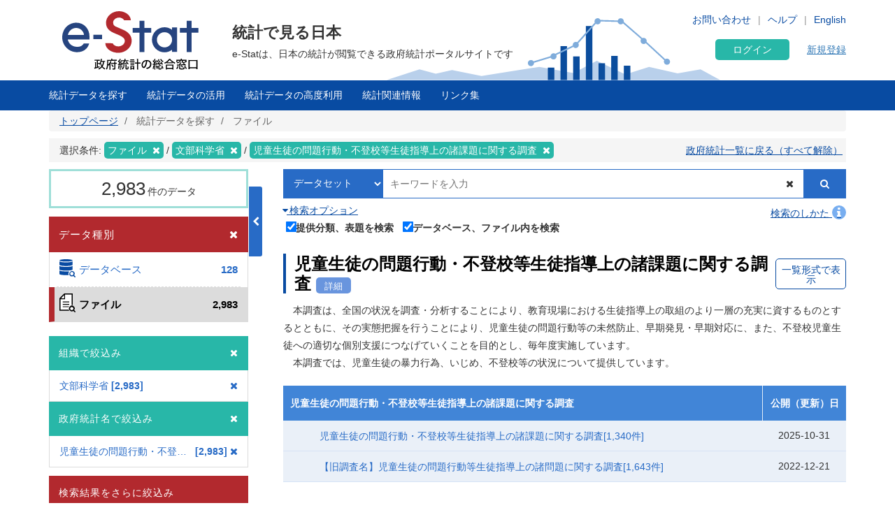

--- FILE ---
content_type: text/html; charset=UTF-8
request_url: https://www.e-stat.go.jp/stat-search/files?page=1&toukei=00400304&kikan=00400&result_page=1
body_size: 25695
content:
<!DOCTYPE html>
<html  lang="ja" dir="ltr" prefix="content: http://purl.org/rss/1.0/modules/content/  dc: http://purl.org/dc/terms/  foaf: http://xmlns.com/foaf/0.1/  og: http://ogp.me/ns#  rdfs: http://www.w3.org/2000/01/rdf-schema#  schema: http://schema.org/  sioc: http://rdfs.org/sioc/ns#  sioct: http://rdfs.org/sioc/types#  skos: http://www.w3.org/2004/02/skos/core#  xsd: http://www.w3.org/2001/XMLSchema# ">
  <head>
    <meta charset="utf-8" />
<script>var _paq = _paq || [];(function(){var u=(("https:" == document.location.protocol) ? "https://www.e-stat.go.jp/matomo/" : "http://www.e-stat.go.jp/matomo/");_paq.push(["setSiteId", "2"]);_paq.push(["setTrackerUrl", u+"matomo.php"]);_paq.push(["setDoNotTrack", 1]);_paq.push(["setCookieDomain", ".www.e-stat.go.jp"]);if (!window.matomo_search_results_active) {_paq.push(["trackPageView"]);}_paq.push(["setIgnoreClasses", ["no-tracking","colorbox"]]);_paq.push(["enableLinkTracking"]);var d=document,g=d.createElement("script"),s=d.getElementsByTagName("script")[0];g.type="text/javascript";g.defer=true;g.async=true;g.src=u+"matomo.js";s.parentNode.insertBefore(g,s);})();</script>
<meta name="description" content="政府統計の総合窓口（e-Stat）は各府省等が公表する統計データを一つにまとめ、統計データを検索したり、地図上に表示できるなど、統計を利用する上で、たくさんの便利な機能を備えた政府統計のポータルサイトです。" />
<link rel="icon" href="/themes/custom/estat/favicon.ico" />
<link rel="icon" sizes="16x16" href="/themes/custom/estat/images/icon-SMALL.png" />
<link rel="icon" sizes="32x32" href="/themes/custom/estat/images/icon-MEDIUM.png" />
<link rel="icon" sizes="96x96" href="/themes/custom/estat/images/icon-LARGE.png" />
<link rel="icon" sizes="192x192" href="/themes/custom/estat/images/icon-EXLARGE.png" />
<link rel="apple-touch-icon" sizes="152x152" href="/themes/custom/estat/images/apple-touch-icon-ipad.png" />
<link rel="apple-touch-icon" sizes="180x180" href="/themes/custom/estat/images/apple-touch-icon-iphone.png" />
<meta property="og:determiner" content="政府統計の総合窓口（ｅ－Ｓｔａｔ）は各府省等が公表する統計データを一つにまとめ、統計データを検索したり、地図上に表示できるなど、統計を利用する上で、たくさんの便利な機能を備えた政府統計のポータルサイトです。" />
<meta property="og:site_name" content="政府統計の総合窓口" />
<meta property="og:type" content="website" />
<meta property="og:title" content="児童生徒の問題行動・不登校等生徒指導上の諸課題に関する調査 | ファイル | 統計データを探す | 政府統計の総合窓口" />
<meta property="og:image" content="https://www.e-stat.go.jp/themes/custom/estat/images/estat-ogp-for-fb.jpg" />
<meta property="og:image:url" content="https://www.e-stat.go.jp/themes/custom/estat/images/estat-ogp-for-fb.jpg" />
<meta property="fb:app_id" content="2208803312680129" />
<meta name="twitter:card" content="summary" />
<meta name="twitter:title" content="児童生徒の問題行動・不登校等生徒指導上の諸課題に関する調査 | ファイル | 統計データを探す | 政府統計の総合窓口" />
<meta name="twitter:image:alt" content="e-Stat" />
<meta name="twitter:image" content="https://www.e-stat.go.jp/themes/custom/estat/images/estat-ogp-for-twitter.jpg" />
<meta name="msapplication-config" content="/browserconfig.xml" />
<meta name="Generator" content="Drupal 10 (https://www.drupal.org)" />
<meta name="MobileOptimized" content="width" />
<meta name="HandheldFriendly" content="true" />
<meta name="viewport" content="width=device-width, initial-scale=1.0" />
<meta name="title" content="調査一覧" />
<meta name="keywords" content="調査一覧、ファイルから探す" />
<meta property="og:description" content="　本調査は、全国の状況を調査・分析することにより、教育現場における生徒指導上の取組のより一層の充実に資するものとするとともに、その実態把握を行うことにより、児童生徒の問題行動等の未然防止、早期発見・早期対応に、また、不登校児童生徒への適切な個別支援につなげていくことを目的とし、毎年度実施しています。
　本調査では、児童生徒の暴力行為、いじめ、不登校等の状況について提供しています。" />
<meta name="twitter:description" content="　本調査は、全国の状況を調査・分析することにより、教育現場における生徒指導上の取組のより一層の充実に資するものとするとともに、その実態把握を行うことにより、児童生徒の問題行動等の未然防止、早期発見・早期対応に、また、不登校児童生徒への適切な個別支援につなげていくことを目的とし、毎年度実施しています。
　本調査では、児童生徒の暴力行為、いじめ、不登校等の状況について提供しています。" />

    <title>児童生徒の問題行動・不登校等生徒指導上の諸課題に関する調査 | ファイル | 統計データを探す | 政府統計の総合窓口</title>
    <link rel="stylesheet" media="all" href="/core/modules/system/css/components/align.module.css?t3eage" />
<link rel="stylesheet" media="all" href="/core/modules/system/css/components/fieldgroup.module.css?t3eage" />
<link rel="stylesheet" media="all" href="/core/modules/system/css/components/container-inline.module.css?t3eage" />
<link rel="stylesheet" media="all" href="/core/modules/system/css/components/clearfix.module.css?t3eage" />
<link rel="stylesheet" media="all" href="/core/modules/system/css/components/details.module.css?t3eage" />
<link rel="stylesheet" media="all" href="/core/modules/system/css/components/hidden.module.css?t3eage" />
<link rel="stylesheet" media="all" href="/core/modules/system/css/components/item-list.module.css?t3eage" />
<link rel="stylesheet" media="all" href="/core/modules/system/css/components/js.module.css?t3eage" />
<link rel="stylesheet" media="all" href="/core/modules/system/css/components/nowrap.module.css?t3eage" />
<link rel="stylesheet" media="all" href="/core/modules/system/css/components/position-container.module.css?t3eage" />
<link rel="stylesheet" media="all" href="/core/modules/system/css/components/reset-appearance.module.css?t3eage" />
<link rel="stylesheet" media="all" href="/core/modules/system/css/components/resize.module.css?t3eage" />
<link rel="stylesheet" media="all" href="/core/modules/system/css/components/system-status-counter.css?t3eage" />
<link rel="stylesheet" media="all" href="/core/modules/system/css/components/system-status-report-counters.css?t3eage" />
<link rel="stylesheet" media="all" href="/core/modules/system/css/components/system-status-report-general-info.css?t3eage" />
<link rel="stylesheet" media="all" href="/core/modules/system/css/components/tablesort.module.css?t3eage" />
<link rel="stylesheet" media="all" href="/themes/custom/estat/bootstrap/css/bootstrap.min.css?t3eage" />
<link rel="stylesheet" media="all" href="/themes/custom/estat/css/3.3.7/overrides.min.css?t3eage" />
<link rel="stylesheet" media="all" href="/themes/custom/estat/css/custom_style.css?t3eage" />

    <script src="/core/assets/vendor/jquery/jquery.min.js?v=3.7.1"></script>
<script src="/core/assets/vendor/once/once.min.js?v=1.0.1"></script>
<script src="/themes/custom/estat/js/jquery.matchHeight-min.js?v=0.7.2"></script>
<script src="/themes/custom/estat/js/slick.min.js?v=1.6.0"></script>
<script src="/themes/custom/estat/bootstrap/js/bootstrap.min.js?t3eage"></script>

  </head>
  <body class="path-stat-search has-glyphicons">
    <a href="#main-content" class="visually-hidden focusable skip-link">
      メインコンテンツに移動
    </a>
    
      <div class="dialog-off-canvas-main-canvas" data-off-canvas-main-canvas>
    <div class="js-nav-outer">
          <div class="js-nav-container nav-container">
        <header class="header">
      <div class="container">
                                  <div class="region region-header1">
    <section id="block-hetsutarokoestat" class="block block-block-content block-block-contentf4b5ee5c-df69-4e4a-8ee8-09cd7cd59e8a clearfix">
  
    

      
            <div class="field field--name-body field--type-text-with-summary field--label-hidden field--item"><h1><a href="/" tabindex="1"><img alt="e-Stat 政府統計の総合窓口" src="/themes/custom/estat/images/lg-header-ja.svg"></a></h1>
</div>
      
  </section>


  </div>

                                <div class="header_nav_outer">
                                          <div class="region region-header2">
    <section class="language-switcher-language-url block block-language block-language-blocklanguage-interface header_nav_languageswitch clearfix" id="block-languageswitcher" role="navigation">
  
    

      <ul class="links"><li hreflang="en" data-drupal-link-query="{&quot;kikan&quot;:&quot;00400&quot;,&quot;page&quot;:&quot;1&quot;,&quot;result_page&quot;:&quot;1&quot;,&quot;toukei&quot;:&quot;00400304&quot;}" data-drupal-link-system-path="stat-search/files" class="en"><a href="/en/stat-search/files?kikan=00400&amp;page=1&amp;result_page=1&amp;toukei=00400304" class="language-link" hreflang="en" data-drupal-link-query="{&quot;kikan&quot;:&quot;00400&quot;,&quot;page&quot;:&quot;1&quot;,&quot;result_page&quot;:&quot;1&quot;,&quot;toukei&quot;:&quot;00400304&quot;}" data-drupal-link-system-path="stat-search/files">English</a></li><li hreflang="ja" data-drupal-link-query="{&quot;kikan&quot;:&quot;00400&quot;,&quot;page&quot;:&quot;1&quot;,&quot;result_page&quot;:&quot;1&quot;,&quot;toukei&quot;:&quot;00400304&quot;}" data-drupal-link-system-path="stat-search/files" class="ja is-active" aria-current="page"><a href="/stat-search/files?kikan=00400&amp;page=1&amp;result_page=1&amp;toukei=00400304" class="language-link is-active" hreflang="ja" data-drupal-link-query="{&quot;kikan&quot;:&quot;00400&quot;,&quot;page&quot;:&quot;1&quot;,&quot;result_page&quot;:&quot;1&quot;,&quot;toukei&quot;:&quot;00400304&quot;}" data-drupal-link-system-path="stat-search/files" aria-current="page">Japanese</a></li></ul>
  </section>

<section id="block-hetsutayoushangnahikeshiyon" class="block block-block-content block-block-content629e3678-b163-406c-9fa2-ffcc11eb4a7d header_nav clearfix">
  
    

      
            <div class="field field--name-body field--type-text-with-summary field--label-hidden field--item"><ul class="header_nav_list">
	<li class="hidden-xs"><a href="/contact" tabindex="2">お問い合わせ</a></li>
	<li class="hidden-xs"><a href="/help" tabindex="3" target="_blank">ヘルプ</a></li>
</ul></div>
      
  </section>


  </div>

                                        <div class="header_btn js-gnav-btn-menu">
            <div class="header_btn_icon"></div>
          </div>
        </div>

                                <div class="hidden-xs header_p">
            <div class="region region-header3">
    <section id="block-hetsutakohitekisuto" class="block block-block-content block-block-content976ec34d-85bc-4fa3-b241-846bc57f7dbd clearfix">
  
    

      
            <div class="field field--name-body field--type-text-with-summary field--label-hidden field--item"><p class="header_p-lead">統計で見る日本</p>

<p class="header_p-small" style="background-color:white;">e-Statは、日本の統計が閲覧できる政府統計ポータルサイトです</p>
</div>
      
  </section>


  </div>

        </div>
                              </div>
      <div id="gnav-userId-marginTop-smartPhone"
        class="gnav-userId-marginTop-smartPhone gnav-userId-marginTop-smartPhone-noneUser"><span
          class="gnav-userId-smartPhone" id="gnav-userId-smartPhone"></span></div>
    </header>
            <div class="gnav_outer js-gnav-outer">
            <div class="gnav_header js-gnav-header">
                <div class="gnav_header_btn js-gnav-btn-menu">
          <div class="gnav_header_btn_icon"></div>
        </div>
                                  <div class="region region-header4">
    <section id="block-rokuinxinguidengluhetsutayong" class="block block-login-regist-header block-ログイン・新規登録ヘッダー用 clearfix">
  
    

          <link href="/modules/custom/login_regist_header/src/css/login_regist_header.css?4iJuGwgtpCFs" rel="stylesheet" type="text/css">

<script>
window.addEventListener('DOMContentLoaded', function () {
if(document.getElementById("js-stat-preregister")) {
document.getElementById("js-stat-preregister").addEventListener("click", function() {
document.getElementById("js-stat-preregister").style.pointerEvents = "none";
});
}
});
</script>
<section>
<div class="stat-login_regist_header_field">
<a class="stat-login_btn" href="https://www.e-stat.go.jp/mypage/login">ログイン</a>
<a id="js-stat-preregister" href="https://www.e-stat.go.jp/mypage/user/preregister">新規登録</a>
</div>
</section>

  </section>


  </div>

                                      </div>
                  <div class="gnav js-gnav">
        <div class="container gnav_container">
                      <div class="region region-navigation-collapsible">
    <section id="block-kuroharumeniyuyong" class="block block-gnav-menu block-グローバルメニュー clearfix">
  
    

          <link href="/modules/custom/gnav_menu/src/css/reset.css?4iJuGwgtpCFs" rel="stylesheet" type="text/css">
    <link href="/modules/custom/gnav_menu/src/css/font-awesome.css?4iJuGwgtpCFs" rel="stylesheet" type="text/css">
    <link href="/modules/custom/gnav_menu/src/css/gnav.css?4iJuGwgtpCFs" rel="stylesheet" type="text/css">
    <link href="/modules/custom/gnav_menu/src/css/top.css?4iJuGwgtpCFs" rel="stylesheet" type="text/css">

<script>
    var lang = 'ja';
    var base = '';
    var gnav_js = '/modules/custom/gnav_menu/src/js/';
    var parent_js_dir = '/modules/custom/stat_common/js/';
    var site_search = 'サイト内検索';
    var contact = 'お問い合わせ';
    var help = 'Help';
    var list_display = '一覧表示';
        window.addEventListener('DOMContentLoaded', function () {
      $ = jQuery;
    });
</script>
    <script src="/modules/custom/gnav_menu/src/js/gnav.js?4iJuGwgtpCFs" type="text/javascript"></script>
    <script src="/modules/custom/gnav_menu/src/js/nnav.js?4iJuGwgtpCFs" type="text/javascript"></script>
    <script src="/modules/custom/gnav_menu/src/js/top.js?4iJuGwgtpCFs" type="text/javascript"></script>


<div class="stat-gnav js-gnav">
<div class="stat-gnav-inner">
<ul class="stat-gnav-list js-gnav-list">
<li class="stat-gnav-list-item js-gnav-list-item"><span class="stat-gnav-title js-gnav-title" tabindex="6">統計データを探す</span><ul class="stat-gnav-list1 js-gnav-list1">
<li class="stat-gnav-list1-item js-gnav-list1-item">
    <a class="stat-gnav-title js-gnav-title" href="/stat-search">すべて</a>
    <ul class="stat-gnav-list2 js-gnav-list2">
        <li class="stat-gnav-list2-item js-gnav-list2-item"><a class="stat-gnav-title js-gnav-title" href="/statistics-by-theme">分野から探す</a><ul class="stat-gnav-list3 js-gnav-list3"><li class="stat-gnav-list3-item js-gnav-list3-item"><a class="stat-gnav-title js-gnav-title" href="/stat-search?bunya_l=01">国土・気象</a></li><li class="stat-gnav-list3-item js-gnav-list3-item"><a class="stat-gnav-title js-gnav-title" href="/stat-search?bunya_l=02">人口・世帯</a></li><li class="stat-gnav-list3-item js-gnav-list3-item"><a class="stat-gnav-title js-gnav-title" href="/stat-search?bunya_l=03">労働・賃金</a></li><li class="stat-gnav-list3-item js-gnav-list3-item"><a class="stat-gnav-title js-gnav-title" href="/stat-search?bunya_l=04">農林水産業</a></li><li class="stat-gnav-list3-item js-gnav-list3-item"><a class="stat-gnav-title js-gnav-title" href="/stat-search?bunya_l=05">鉱工業</a></li><li class="stat-gnav-list3-item js-gnav-list3-item"><a class="stat-gnav-title js-gnav-title" href="/stat-search?bunya_l=06">商業・サービス業</a></li><li class="stat-gnav-list3-item js-gnav-list3-item"><a class="stat-gnav-title js-gnav-title" href="/stat-search?bunya_l=07">企業・家計・経済</a></li><li class="stat-gnav-list3-item js-gnav-list3-item"><a class="stat-gnav-title js-gnav-title" href="/stat-search?bunya_l=08">住宅・土地・建設</a></li><li class="stat-gnav-list3-item js-gnav-list3-item"><a class="stat-gnav-title js-gnav-title" href="/stat-search?bunya_l=09">エネルギー・水</a></li><li class="stat-gnav-list3-item js-gnav-list3-item"><a class="stat-gnav-title js-gnav-title" href="/stat-search?bunya_l=10">運輸・観光</a></li><li class="stat-gnav-list3-item js-gnav-list3-item"><a class="stat-gnav-title js-gnav-title" href="/stat-search?bunya_l=11">情報通信・科学技術</a></li><li class="stat-gnav-list3-item js-gnav-list3-item"><a class="stat-gnav-title js-gnav-title" href="/stat-search?bunya_l=12">教育・文化・スポーツ・生活</a></li><li class="stat-gnav-list3-item js-gnav-list3-item"><a class="stat-gnav-title js-gnav-title" href="/stat-search?bunya_l=13">行財政</a></li><li class="stat-gnav-list3-item js-gnav-list3-item"><a class="stat-gnav-title js-gnav-title" href="/stat-search?bunya_l=14">司法・安全・環境</a></li><li class="stat-gnav-list3-item js-gnav-list3-item"><a class="stat-gnav-title js-gnav-title" href="/stat-search?bunya_l=15">社会保障・衛生</a></li><li class="stat-gnav-list3-item js-gnav-list3-item"><a class="stat-gnav-title js-gnav-title" href="/stat-search?bunya_l=16">国際</a></li><li class="stat-gnav-list3-item js-gnav-list3-item"><a class="stat-gnav-title js-gnav-title" href="/stat-search?bunya_l=99">その他</a></li></ul></li>
        <li class="stat-gnav-list2-item js-gnav-list2-item">
    <a class="stat-gnav-title js-gnav-title" href="/statistics-by-organization">組織から探す</a>
        <ul class="stat-gnav-list3 js-gnav-list3"><li class="stat-gnav-list3-item js-gnav-list3-item"><a class="stat-gnav-title js-gnav-title" href="/stat-search?kikan=00000">内閣官房</a></li><li class="stat-gnav-list3-item js-gnav-list3-item"><a class="stat-gnav-title js-gnav-title" href="/stat-search?kikan=00020">人事院</a></li><li class="stat-gnav-list3-item js-gnav-list3-item"><a class="stat-gnav-title js-gnav-title" href="/stat-search?kikan=00100">内閣府</a></li><li class="stat-gnav-list3-item js-gnav-list3-item"><a class="stat-gnav-title js-gnav-title" href="/stat-search?kikan=00120">公正取引委員会</a></li><li class="stat-gnav-list3-item js-gnav-list3-item"><a class="stat-gnav-title js-gnav-title" href="/stat-search?kikan=00130">警察庁</a></li><li class="stat-gnav-list3-item js-gnav-list3-item"><a class="stat-gnav-title js-gnav-title" href="/stat-search?kikan=00160">消費者庁</a></li><li class="stat-gnav-list3-item js-gnav-list3-item"><a class="stat-gnav-title js-gnav-title" href="/stat-search?kikan=00170">こども家庭庁</a></li><li class="stat-gnav-list3-item js-gnav-list3-item"><a class="stat-gnav-title js-gnav-title" href="/stat-search?kikan=00190">個人情報保護委員会</a></li><li class="stat-gnav-list3-item js-gnav-list3-item"><a class="stat-gnav-title js-gnav-title" href="/stat-search?kikan=00200">総務省</a></li><li class="stat-gnav-list3-item js-gnav-list3-item"><a class="stat-gnav-title js-gnav-title" href="/stat-search?kikan=00201">公害等調整委員会</a></li><li class="stat-gnav-list3-item js-gnav-list3-item"><a class="stat-gnav-title js-gnav-title" href="/stat-search?kikan=00202">消防庁</a></li><li class="stat-gnav-list3-item js-gnav-list3-item"><a class="stat-gnav-title js-gnav-title" href="/stat-search?kikan=00250">法務省</a></li><li class="stat-gnav-list3-item js-gnav-list3-item"><a class="stat-gnav-title js-gnav-title" href="/stat-search?kikan=00300">外務省</a></li><li class="stat-gnav-list3-item js-gnav-list3-item"><a class="stat-gnav-title js-gnav-title" href="/stat-search?kikan=00350">財務省</a></li><li class="stat-gnav-list3-item js-gnav-list3-item"><a class="stat-gnav-title js-gnav-title" href="/stat-search?kikan=00351">国税庁</a></li><li class="stat-gnav-list3-item js-gnav-list3-item"><a class="stat-gnav-title js-gnav-title" href="/stat-search?kikan=00400">文部科学省</a></li><li class="stat-gnav-list3-item js-gnav-list3-item"><a class="stat-gnav-title js-gnav-title" href="/stat-search?kikan=00401">文化庁</a></li><li class="stat-gnav-list3-item js-gnav-list3-item"><a class="stat-gnav-title js-gnav-title" href="/stat-search?kikan=00402">スポーツ庁</a></li><li class="stat-gnav-list3-item js-gnav-list3-item"><a class="stat-gnav-title js-gnav-title" href="/stat-search?kikan=00450">厚生労働省</a></li><li class="stat-gnav-list3-item js-gnav-list3-item"><a class="stat-gnav-title js-gnav-title" href="/stat-search?kikan=00452">中央労働委員会</a></li><li class="stat-gnav-list3-item js-gnav-list3-item"><a class="stat-gnav-title js-gnav-title" href="/stat-search?kikan=00500">農林水産省</a></li><li class="stat-gnav-list3-item js-gnav-list3-item"><a class="stat-gnav-title js-gnav-title" href="/stat-search?kikan=00501">林野庁</a></li><li class="stat-gnav-list3-item js-gnav-list3-item"><a class="stat-gnav-title js-gnav-title" href="/stat-search?kikan=00502">水産庁</a></li><li class="stat-gnav-list3-item js-gnav-list3-item"><a class="stat-gnav-title js-gnav-title" href="/stat-search?kikan=00550">経済産業省</a></li><li class="stat-gnav-list3-item js-gnav-list3-item"><a class="stat-gnav-title js-gnav-title" href="/stat-search?kikan=00551">資源エネルギー庁</a></li><li class="stat-gnav-list3-item js-gnav-list3-item"><a class="stat-gnav-title js-gnav-title" href="/stat-search?kikan=00552">特許庁</a></li><li class="stat-gnav-list3-item js-gnav-list3-item"><a class="stat-gnav-title js-gnav-title" href="/stat-search?kikan=00553">中小企業庁</a></li><li class="stat-gnav-list3-item js-gnav-list3-item"><a class="stat-gnav-title js-gnav-title" href="/stat-search?kikan=00600">国土交通省</a></li><li class="stat-gnav-list3-item js-gnav-list3-item"><a class="stat-gnav-title js-gnav-title" href="/stat-search?kikan=00601">観光庁</a></li><li class="stat-gnav-list3-item js-gnav-list3-item"><a class="stat-gnav-title js-gnav-title" href="/stat-search?kikan=00604">海上保安庁</a></li><li class="stat-gnav-list3-item js-gnav-list3-item"><a class="stat-gnav-title js-gnav-title" href="/stat-search?kikan=00650">環境省</a></li><li class="stat-gnav-list3-item js-gnav-list3-item"><a class="stat-gnav-title js-gnav-title" href="/stat-search?kikan=00700">防衛省</a></li></ul></li>
        <li class="stat-gnav-list2-item js-gnav-list2-item"> <a class="stat-gnav-title js-gnav-title" href="/stat-search?toukei_kind=6">主要な統計から探す</a></li>

            <li class="stat-gnav-list2-item js-gnav-list2-item">
    <span class="stat-gnav-title js-gnav-title">５０音から探す</span>
    <ul class="stat-gnav-list3 js-gnav-list3 stat-alphabet_list_gnav">
                                                                                <li>
                            <a class="js-gnav-title" href="/stat-search?iroha=1">あ</a>
                        </li>
                                                                                                            <li>
                            <a class="js-gnav-title" href="/stat-search?iroha=2">い</a>
                        </li>
                                                                                                            <li class="disabled">う</li>
                                                                                                            <li>
                            <a class="js-gnav-title" href="/stat-search?iroha=4">え</a>
                        </li>
                                                                                                            <li>
                            <a class="js-gnav-title" href="/stat-search?iroha=5">お</a>
                        </li>
                                                                                                                                <li>
                            <a class="js-gnav-title" href="/stat-search?iroha=6">か</a>
                        </li>
                                                                                                            <li>
                            <a class="js-gnav-title" href="/stat-search?iroha=7">き</a>
                        </li>
                                                                                                            <li class="disabled">く</li>
                                                                                                            <li>
                            <a class="js-gnav-title" href="/stat-search?iroha=9">け</a>
                        </li>
                                                                                                            <li>
                            <a class="js-gnav-title" href="/stat-search?iroha=10">こ</a>
                        </li>
                                                                                                                                <li>
                            <a class="js-gnav-title" href="/stat-search?iroha=11">さ</a>
                        </li>
                                                                                                            <li>
                            <a class="js-gnav-title" href="/stat-search?iroha=12">し</a>
                        </li>
                                                                                                            <li>
                            <a class="js-gnav-title" href="/stat-search?iroha=13">す</a>
                        </li>
                                                                                                            <li>
                            <a class="js-gnav-title" href="/stat-search?iroha=14">せ</a>
                        </li>
                                                                                                            <li>
                            <a class="js-gnav-title" href="/stat-search?iroha=15">そ</a>
                        </li>
                                                                                                                                <li>
                            <a class="js-gnav-title" href="/stat-search?iroha=16">た</a>
                        </li>
                                                                                                            <li>
                            <a class="js-gnav-title" href="/stat-search?iroha=17">ち</a>
                        </li>
                                                                                                            <li>
                            <a class="js-gnav-title" href="/stat-search?iroha=18">つ</a>
                        </li>
                                                                                                            <li>
                            <a class="js-gnav-title" href="/stat-search?iroha=19">て</a>
                        </li>
                                                                                                            <li>
                            <a class="js-gnav-title" href="/stat-search?iroha=20">と</a>
                        </li>
                                                                                                                                <li>
                            <a class="js-gnav-title" href="/stat-search?iroha=21">な</a>
                        </li>
                                                                                                            <li>
                            <a class="js-gnav-title" href="/stat-search?iroha=22">に</a>
                        </li>
                                                                                                            <li class="disabled">ぬ</li>
                                                                                                            <li>
                            <a class="js-gnav-title" href="/stat-search?iroha=24">ね</a>
                        </li>
                                                                                                            <li>
                            <a class="js-gnav-title" href="/stat-search?iroha=25">の</a>
                        </li>
                                                                                                                                <li>
                            <a class="js-gnav-title" href="/stat-search?iroha=26">は</a>
                        </li>
                                                                                                            <li>
                            <a class="js-gnav-title" href="/stat-search?iroha=27">ひ</a>
                        </li>
                                                                                                            <li>
                            <a class="js-gnav-title" href="/stat-search?iroha=28">ふ</a>
                        </li>
                                                                                                            <li>
                            <a class="js-gnav-title" href="/stat-search?iroha=29">へ</a>
                        </li>
                                                                                                            <li>
                            <a class="js-gnav-title" href="/stat-search?iroha=30">ほ</a>
                        </li>
                                                                                                                                <li>
                            <a class="js-gnav-title" href="/stat-search?iroha=31">ま</a>
                        </li>
                                                                                                            <li>
                            <a class="js-gnav-title" href="/stat-search?iroha=32">み</a>
                        </li>
                                                                                                            <li>
                            <a class="js-gnav-title" href="/stat-search?iroha=33">む</a>
                        </li>
                                                                                                            <li class="disabled">め</li>
                                                                                                            <li>
                            <a class="js-gnav-title" href="/stat-search?iroha=35">も</a>
                        </li>
                                                                                                                                <li>
                            <a class="js-gnav-title" href="/stat-search?iroha=36">や</a>
                        </li>
                                                                                    <li class="disable">&nbsp;</li>
                                                                                        <li>
                            <a class="js-gnav-title" href="/stat-search?iroha=38">ゆ</a>
                        </li>
                                                                                    <li class="disable">&nbsp;</li>
                                                                                        <li>
                            <a class="js-gnav-title" href="/stat-search?iroha=40">よ</a>
                        </li>
                                                                                                                                <li class="disabled">ら</li>
                                                                                                            <li>
                            <a class="js-gnav-title" href="/stat-search?iroha=42">り</a>
                        </li>
                                                                                                            <li class="disabled">る</li>
                                                                                                            <li>
                            <a class="js-gnav-title" href="/stat-search?iroha=44">れ</a>
                        </li>
                                                                                                            <li>
                            <a class="js-gnav-title" href="/stat-search?iroha=45">ろ</a>
                        </li>
                                                                                                                                <li>
                            <a class="js-gnav-title" href="/stat-search?iroha=46">わ</a>
                        </li>
                                                            </ul>
    </li>
    
        
        <li class="stat-gnav-list2-item js-gnav-list2-item"><a class="stat-gnav-title js-gnav-title" href="/stat-search">すべて見る</a></li>
    </ul>
</li>
<li class="stat-gnav-list1-item js-gnav-list1-item"><a class="stat-gnav-title js-gnav-title" href="/statistics-by-theme">分野から探す</a>
<ul class="stat-gnav-list2 js-gnav-list2 js-special"><li class="stat-gnav-list2-item js-gnav-list2-item"><a class="stat-gnav-title js-gnav-title" href="/stat-search?bunya_l=01">国土・気象</a></li><li class="stat-gnav-list2-item js-gnav-list2-item"><a class="stat-gnav-title js-gnav-title" href="/stat-search?bunya_l=02">人口・世帯</a></li><li class="stat-gnav-list2-item js-gnav-list2-item"><a class="stat-gnav-title js-gnav-title" href="/stat-search?bunya_l=03">労働・賃金</a></li><li class="stat-gnav-list2-item js-gnav-list2-item"><a class="stat-gnav-title js-gnav-title" href="/stat-search?bunya_l=04">農林水産業</a></li><li class="stat-gnav-list2-item js-gnav-list2-item"><a class="stat-gnav-title js-gnav-title" href="/stat-search?bunya_l=05">鉱工業</a></li><li class="stat-gnav-list2-item js-gnav-list2-item"><a class="stat-gnav-title js-gnav-title" href="/stat-search?bunya_l=06">商業・サービス業</a></li><li class="stat-gnav-list2-item js-gnav-list2-item"><a class="stat-gnav-title js-gnav-title" href="/stat-search?bunya_l=07">企業・家計・経済</a></li><li class="stat-gnav-list2-item js-gnav-list2-item"><a class="stat-gnav-title js-gnav-title" href="/stat-search?bunya_l=08">住宅・土地・建設</a></li><li class="stat-gnav-list2-item js-gnav-list2-item"><a class="stat-gnav-title js-gnav-title" href="/stat-search?bunya_l=09">エネルギー・水</a></li><li class="stat-gnav-list2-item js-gnav-list2-item"><a class="stat-gnav-title js-gnav-title" href="/stat-search?bunya_l=10">運輸・観光</a></li><li class="stat-gnav-list2-item js-gnav-list2-item"><a class="stat-gnav-title js-gnav-title" href="/stat-search?bunya_l=11">情報通信・科学技術</a></li><li class="stat-gnav-list2-item js-gnav-list2-item"><a class="stat-gnav-title js-gnav-title" href="/stat-search?bunya_l=12">教育・文化・スポーツ・生活</a></li><li class="stat-gnav-list2-item js-gnav-list2-item"><a class="stat-gnav-title js-gnav-title" href="/stat-search?bunya_l=13">行財政</a></li><li class="stat-gnav-list2-item js-gnav-list2-item"><a class="stat-gnav-title js-gnav-title" href="/stat-search?bunya_l=14">司法・安全・環境</a></li><li class="stat-gnav-list2-item js-gnav-list2-item"><a class="stat-gnav-title js-gnav-title" href="/stat-search?bunya_l=15">社会保障・衛生</a></li><li class="stat-gnav-list2-item js-gnav-list2-item"><a class="stat-gnav-title js-gnav-title" href="/stat-search?bunya_l=16">国際</a></li><li class="stat-gnav-list2-item js-gnav-list2-item"><a class="stat-gnav-title js-gnav-title" href="/stat-search?bunya_l=99">その他</a></li></ul></li>
<li class="stat-gnav-list1-item js-gnav-list1-item"><a class="stat-gnav-title js-gnav-title" href="/statistics-by-organization">組織から探す</a>
<ul class="stat-gnav-list2 js-gnav-list2 stat-gnav-height js-special"><li class="stat-gnav-list2-item js-gnav-list2-item"><a class="stat-gnav-title js-gnav-title" href="/stat-search?kikan=00000">内閣官房</a></li><li class="stat-gnav-list2-item js-gnav-list2-item"><a class="stat-gnav-title js-gnav-title" href="/stat-search?kikan=00020">人事院</a></li><li class="stat-gnav-list2-item js-gnav-list2-item"><a class="stat-gnav-title js-gnav-title" href="/stat-search?kikan=00100">内閣府</a></li><li class="stat-gnav-list2-item js-gnav-list2-item"><a class="stat-gnav-title js-gnav-title" href="/stat-search?kikan=00120">公正取引委員会</a></li><li class="stat-gnav-list2-item js-gnav-list2-item"><a class="stat-gnav-title js-gnav-title" href="/stat-search?kikan=00130">警察庁</a></li><li class="stat-gnav-list2-item js-gnav-list2-item"><a class="stat-gnav-title js-gnav-title" href="/stat-search?kikan=00160">消費者庁</a></li><li class="stat-gnav-list2-item js-gnav-list2-item"><a class="stat-gnav-title js-gnav-title" href="/stat-search?kikan=00170">こども家庭庁</a></li><li class="stat-gnav-list2-item js-gnav-list2-item"><a class="stat-gnav-title js-gnav-title" href="/stat-search?kikan=00190">個人情報保護委員会</a></li><li class="stat-gnav-list2-item js-gnav-list2-item"><a class="stat-gnav-title js-gnav-title" href="/stat-search?kikan=00200">総務省</a></li><li class="stat-gnav-list2-item js-gnav-list2-item"><a class="stat-gnav-title js-gnav-title" href="/stat-search?kikan=00201">公害等調整委員会</a></li><li class="stat-gnav-list2-item js-gnav-list2-item"><a class="stat-gnav-title js-gnav-title" href="/stat-search?kikan=00202">消防庁</a></li><li class="stat-gnav-list2-item js-gnav-list2-item"><a class="stat-gnav-title js-gnav-title" href="/stat-search?kikan=00250">法務省</a></li><li class="stat-gnav-list2-item js-gnav-list2-item"><a class="stat-gnav-title js-gnav-title" href="/stat-search?kikan=00300">外務省</a></li><li class="stat-gnav-list2-item js-gnav-list2-item"><a class="stat-gnav-title js-gnav-title" href="/stat-search?kikan=00350">財務省</a></li><li class="stat-gnav-list2-item js-gnav-list2-item"><a class="stat-gnav-title js-gnav-title" href="/stat-search?kikan=00351">国税庁</a></li><li class="stat-gnav-list2-item js-gnav-list2-item"><a class="stat-gnav-title js-gnav-title" href="/stat-search?kikan=00400">文部科学省</a></li><li class="stat-gnav-list2-item js-gnav-list2-item"><a class="stat-gnav-title js-gnav-title" href="/stat-search?kikan=00401">文化庁</a></li><li class="stat-gnav-list2-item js-gnav-list2-item"><a class="stat-gnav-title js-gnav-title" href="/stat-search?kikan=00402">スポーツ庁</a></li><li class="stat-gnav-list2-item js-gnav-list2-item"><a class="stat-gnav-title js-gnav-title" href="/stat-search?kikan=00450">厚生労働省</a></li><li class="stat-gnav-list2-item js-gnav-list2-item"><a class="stat-gnav-title js-gnav-title" href="/stat-search?kikan=00452">中央労働委員会</a></li><li class="stat-gnav-list2-item js-gnav-list2-item"><a class="stat-gnav-title js-gnav-title" href="/stat-search?kikan=00500">農林水産省</a></li><li class="stat-gnav-list2-item js-gnav-list2-item"><a class="stat-gnav-title js-gnav-title" href="/stat-search?kikan=00501">林野庁</a></li><li class="stat-gnav-list2-item js-gnav-list2-item"><a class="stat-gnav-title js-gnav-title" href="/stat-search?kikan=00502">水産庁</a></li><li class="stat-gnav-list2-item js-gnav-list2-item"><a class="stat-gnav-title js-gnav-title" href="/stat-search?kikan=00550">経済産業省</a></li><li class="stat-gnav-list2-item js-gnav-list2-item"><a class="stat-gnav-title js-gnav-title" href="/stat-search?kikan=00551">資源エネルギー庁</a></li><li class="stat-gnav-list2-item js-gnav-list2-item"><a class="stat-gnav-title js-gnav-title" href="/stat-search?kikan=00552">特許庁</a></li><li class="stat-gnav-list2-item js-gnav-list2-item"><a class="stat-gnav-title js-gnav-title" href="/stat-search?kikan=00553">中小企業庁</a></li><li class="stat-gnav-list2-item js-gnav-list2-item"><a class="stat-gnav-title js-gnav-title" href="/stat-search?kikan=00600">国土交通省</a></li><li class="stat-gnav-list2-item js-gnav-list2-item"><a class="stat-gnav-title js-gnav-title" href="/stat-search?kikan=00601">観光庁</a></li><li class="stat-gnav-list2-item js-gnav-list2-item"><a class="stat-gnav-title js-gnav-title" href="/stat-search?kikan=00604">海上保安庁</a></li><li class="stat-gnav-list2-item js-gnav-list2-item"><a class="stat-gnav-title js-gnav-title" href="/stat-search?kikan=00650">環境省</a></li><li class="stat-gnav-list2-item js-gnav-list2-item"><a class="stat-gnav-title js-gnav-title" href="/stat-search?kikan=00700">防衛省</a></li></ul></li>

<li class="stat-gnav-list1-item js-gnav-list1-item">
<a class="stat-gnav-title js-gnav-title" href="/stat-search/database">データベース</a>
<ul class="stat-gnav-list2 js-gnav-list2">
<li class="stat-gnav-list2-item js-gnav-list2-item"><a class="stat-gnav-title js-gnav-title" href="/statistics-by-theme-db">分野から探す</a><ul class="stat-gnav-list3 js-gnav-list3"><li class="stat-gnav-list3-item js-gnav-list3-item"><a class="stat-gnav-title js-gnav-title" href="/stat-search/database?bunya_l=02">人口・世帯</a></li><li class="stat-gnav-list3-item js-gnav-list3-item"><a class="stat-gnav-title js-gnav-title" href="/stat-search/database?bunya_l=03">労働・賃金</a></li><li class="stat-gnav-list3-item js-gnav-list3-item"><a class="stat-gnav-title js-gnav-title" href="/stat-search/database?bunya_l=04">農林水産業</a></li><li class="stat-gnav-list3-item js-gnav-list3-item"><a class="stat-gnav-title js-gnav-title" href="/stat-search/database?bunya_l=05">鉱工業</a></li><li class="stat-gnav-list3-item js-gnav-list3-item"><a class="stat-gnav-title js-gnav-title" href="/stat-search/database?bunya_l=06">商業・サービス業</a></li><li class="stat-gnav-list3-item js-gnav-list3-item"><a class="stat-gnav-title js-gnav-title" href="/stat-search/database?bunya_l=07">企業・家計・経済</a></li><li class="stat-gnav-list3-item js-gnav-list3-item"><a class="stat-gnav-title js-gnav-title" href="/stat-search/database?bunya_l=08">住宅・土地・建設</a></li><li class="stat-gnav-list3-item js-gnav-list3-item"><a class="stat-gnav-title js-gnav-title" href="/stat-search/database?bunya_l=09">エネルギー・水</a></li><li class="stat-gnav-list3-item js-gnav-list3-item"><a class="stat-gnav-title js-gnav-title" href="/stat-search/database?bunya_l=10">運輸・観光</a></li><li class="stat-gnav-list3-item js-gnav-list3-item"><a class="stat-gnav-title js-gnav-title" href="/stat-search/database?bunya_l=11">情報通信・科学技術</a></li><li class="stat-gnav-list3-item js-gnav-list3-item"><a class="stat-gnav-title js-gnav-title" href="/stat-search/database?bunya_l=12">教育・文化・スポーツ・生活</a></li><li class="stat-gnav-list3-item js-gnav-list3-item"><a class="stat-gnav-title js-gnav-title" href="/stat-search/database?bunya_l=13">行財政</a></li><li class="stat-gnav-list3-item js-gnav-list3-item"><a class="stat-gnav-title js-gnav-title" href="/stat-search/database?bunya_l=14">司法・安全・環境</a></li><li class="stat-gnav-list3-item js-gnav-list3-item"><a class="stat-gnav-title js-gnav-title" href="/stat-search/database?bunya_l=15">社会保障・衛生</a></li><li class="stat-gnav-list3-item js-gnav-list3-item"><a class="stat-gnav-title js-gnav-title" href="/stat-search/database?bunya_l=16">国際</a></li><li class="stat-gnav-list3-item js-gnav-list3-item"><a class="stat-gnav-title js-gnav-title" href="/stat-search/database?bunya_l=99">その他</a></li></ul></li>
<li class="stat-gnav-list2-item js-gnav-list2-item"><a class="stat-gnav-title js-gnav-title" href="/statistics-by-organization-db">組織から探す</a><ul class="stat-gnav-list3 js-gnav-list3"><li class="stat-gnav-list3-item js-gnav-list3-item"><a class="stat-gnav-title js-gnav-title" href="/stat-search/database?kikan=00020">人事院</a></li><li class="stat-gnav-list3-item js-gnav-list3-item"><a class="stat-gnav-title js-gnav-title" href="/stat-search/database?kikan=00100">内閣府</a></li><li class="stat-gnav-list3-item js-gnav-list3-item"><a class="stat-gnav-title js-gnav-title" href="/stat-search/database?kikan=00120">公正取引委員会</a></li><li class="stat-gnav-list3-item js-gnav-list3-item"><a class="stat-gnav-title js-gnav-title" href="/stat-search/database?kikan=00130">警察庁</a></li><li class="stat-gnav-list3-item js-gnav-list3-item"><a class="stat-gnav-title js-gnav-title" href="/stat-search/database?kikan=00170">こども家庭庁</a></li><li class="stat-gnav-list3-item js-gnav-list3-item"><a class="stat-gnav-title js-gnav-title" href="/stat-search/database?kikan=00200">総務省</a></li><li class="stat-gnav-list3-item js-gnav-list3-item"><a class="stat-gnav-title js-gnav-title" href="/stat-search/database?kikan=00201">公害等調整委員会</a></li><li class="stat-gnav-list3-item js-gnav-list3-item"><a class="stat-gnav-title js-gnav-title" href="/stat-search/database?kikan=00202">消防庁</a></li><li class="stat-gnav-list3-item js-gnav-list3-item"><a class="stat-gnav-title js-gnav-title" href="/stat-search/database?kikan=00250">法務省</a></li><li class="stat-gnav-list3-item js-gnav-list3-item"><a class="stat-gnav-title js-gnav-title" href="/stat-search/database?kikan=00300">外務省</a></li><li class="stat-gnav-list3-item js-gnav-list3-item"><a class="stat-gnav-title js-gnav-title" href="/stat-search/database?kikan=00350">財務省</a></li><li class="stat-gnav-list3-item js-gnav-list3-item"><a class="stat-gnav-title js-gnav-title" href="/stat-search/database?kikan=00351">国税庁</a></li><li class="stat-gnav-list3-item js-gnav-list3-item"><a class="stat-gnav-title js-gnav-title" href="/stat-search/database?kikan=00400">文部科学省</a></li><li class="stat-gnav-list3-item js-gnav-list3-item"><a class="stat-gnav-title js-gnav-title" href="/stat-search/database?kikan=00401">文化庁</a></li><li class="stat-gnav-list3-item js-gnav-list3-item"><a class="stat-gnav-title js-gnav-title" href="/stat-search/database?kikan=00402">スポーツ庁</a></li><li class="stat-gnav-list3-item js-gnav-list3-item"><a class="stat-gnav-title js-gnav-title" href="/stat-search/database?kikan=00450">厚生労働省</a></li><li class="stat-gnav-list3-item js-gnav-list3-item"><a class="stat-gnav-title js-gnav-title" href="/stat-search/database?kikan=00452">中央労働委員会</a></li><li class="stat-gnav-list3-item js-gnav-list3-item"><a class="stat-gnav-title js-gnav-title" href="/stat-search/database?kikan=00500">農林水産省</a></li><li class="stat-gnav-list3-item js-gnav-list3-item"><a class="stat-gnav-title js-gnav-title" href="/stat-search/database?kikan=00501">林野庁</a></li><li class="stat-gnav-list3-item js-gnav-list3-item"><a class="stat-gnav-title js-gnav-title" href="/stat-search/database?kikan=00502">水産庁</a></li><li class="stat-gnav-list3-item js-gnav-list3-item"><a class="stat-gnav-title js-gnav-title" href="/stat-search/database?kikan=00550">経済産業省</a></li><li class="stat-gnav-list3-item js-gnav-list3-item"><a class="stat-gnav-title js-gnav-title" href="/stat-search/database?kikan=00551">資源エネルギー庁</a></li><li class="stat-gnav-list3-item js-gnav-list3-item"><a class="stat-gnav-title js-gnav-title" href="/stat-search/database?kikan=00552">特許庁</a></li><li class="stat-gnav-list3-item js-gnav-list3-item"><a class="stat-gnav-title js-gnav-title" href="/stat-search/database?kikan=00553">中小企業庁</a></li><li class="stat-gnav-list3-item js-gnav-list3-item"><a class="stat-gnav-title js-gnav-title" href="/stat-search/database?kikan=00600">国土交通省</a></li><li class="stat-gnav-list3-item js-gnav-list3-item"><a class="stat-gnav-title js-gnav-title" href="/stat-search/database?kikan=00601">観光庁</a></li><li class="stat-gnav-list3-item js-gnav-list3-item"><a class="stat-gnav-title js-gnav-title" href="/stat-search/database?kikan=00650">環境省</a></li><li class="stat-gnav-list3-item js-gnav-list3-item"><a class="stat-gnav-title js-gnav-title" href="/stat-search/database?kikan=00700">防衛省</a></li></ul></li>
<li class="stat-gnav-list2-item js-gnav-list2-item"><a class="stat-gnav-title js-gnav-title" href="/stat-search/database?toukei_kind=6">主要な統計から探す</a></li>

<li class="stat-gnav-list2-item js-gnav-list2-item">
<span class="stat-gnav-title js-gnav-title">５０音から探す</span>

<ul class="stat-gnav-list3 js-gnav-list3 stat-alphabet_list_gnav">
                                                            <li>
                        <a class="js-gnav-title" href="/stat-search/database?iroha=1">あ</a>
                    </li>
                                                                                    <li>
                        <a class="js-gnav-title" href="/stat-search/database?iroha=2">い</a>
                    </li>
                                                                                    <li class="disabled">う</li>
                                                                                    <li>
                        <a class="js-gnav-title" href="/stat-search/database?iroha=4">え</a>
                    </li>
                                                                                    <li class="disabled">お</li>
                                                                                                <li>
                        <a class="js-gnav-title" href="/stat-search/database?iroha=6">か</a>
                    </li>
                                                                                    <li>
                        <a class="js-gnav-title" href="/stat-search/database?iroha=7">き</a>
                    </li>
                                                                                    <li class="disabled">く</li>
                                                                                    <li>
                        <a class="js-gnav-title" href="/stat-search/database?iroha=9">け</a>
                    </li>
                                                                                    <li>
                        <a class="js-gnav-title" href="/stat-search/database?iroha=10">こ</a>
                    </li>
                                                                                                <li>
                        <a class="js-gnav-title" href="/stat-search/database?iroha=11">さ</a>
                    </li>
                                                                                    <li>
                        <a class="js-gnav-title" href="/stat-search/database?iroha=12">し</a>
                    </li>
                                                                                    <li>
                        <a class="js-gnav-title" href="/stat-search/database?iroha=13">す</a>
                    </li>
                                                                                    <li>
                        <a class="js-gnav-title" href="/stat-search/database?iroha=14">せ</a>
                    </li>
                                                                                    <li>
                        <a class="js-gnav-title" href="/stat-search/database?iroha=15">そ</a>
                    </li>
                                                                                                <li>
                        <a class="js-gnav-title" href="/stat-search/database?iroha=16">た</a>
                    </li>
                                                                                    <li>
                        <a class="js-gnav-title" href="/stat-search/database?iroha=17">ち</a>
                    </li>
                                                                                    <li>
                        <a class="js-gnav-title" href="/stat-search/database?iroha=18">つ</a>
                    </li>
                                                                                    <li>
                        <a class="js-gnav-title" href="/stat-search/database?iroha=19">て</a>
                    </li>
                                                                                    <li>
                        <a class="js-gnav-title" href="/stat-search/database?iroha=20">と</a>
                    </li>
                                                                                                <li>
                        <a class="js-gnav-title" href="/stat-search/database?iroha=21">な</a>
                    </li>
                                                                                    <li>
                        <a class="js-gnav-title" href="/stat-search/database?iroha=22">に</a>
                    </li>
                                                                                    <li class="disabled">ぬ</li>
                                                                                    <li class="disabled">ね</li>
                                                                                    <li>
                        <a class="js-gnav-title" href="/stat-search/database?iroha=25">の</a>
                    </li>
                                                                                                <li>
                        <a class="js-gnav-title" href="/stat-search/database?iroha=26">は</a>
                    </li>
                                                                                    <li>
                        <a class="js-gnav-title" href="/stat-search/database?iroha=27">ひ</a>
                    </li>
                                                                                    <li>
                        <a class="js-gnav-title" href="/stat-search/database?iroha=28">ふ</a>
                    </li>
                                                                                    <li class="disabled">へ</li>
                                                                                    <li>
                        <a class="js-gnav-title" href="/stat-search/database?iroha=30">ほ</a>
                    </li>
                                                                                                <li>
                        <a class="js-gnav-title" href="/stat-search/database?iroha=31">ま</a>
                    </li>
                                                                                    <li>
                        <a class="js-gnav-title" href="/stat-search/database?iroha=32">み</a>
                    </li>
                                                                                    <li class="disabled">む</li>
                                                                                    <li class="disabled">め</li>
                                                                                    <li>
                        <a class="js-gnav-title" href="/stat-search/database?iroha=35">も</a>
                    </li>
                                                                                                <li>
                        <a class="js-gnav-title" href="/stat-search/database?iroha=36">や</a>
                    </li>
                                                                <li class="disable">&nbsp;</li>
                                                                    <li>
                        <a class="js-gnav-title" href="/stat-search/database?iroha=38">ゆ</a>
                    </li>
                                                                <li class="disable">&nbsp;</li>
                                                                    <li>
                        <a class="js-gnav-title" href="/stat-search/database?iroha=40">よ</a>
                    </li>
                                                                                                <li class="disabled">ら</li>
                                                                                    <li>
                        <a class="js-gnav-title" href="/stat-search/database?iroha=42">り</a>
                    </li>
                                                                                    <li class="disabled">る</li>
                                                                                    <li>
                        <a class="js-gnav-title" href="/stat-search/database?iroha=44">れ</a>
                    </li>
                                                                                    <li>
                        <a class="js-gnav-title" href="/stat-search/database?iroha=45">ろ</a>
                    </li>
                                                                                                <li>
                        <a class="js-gnav-title" href="/stat-search/database?iroha=46">わ</a>
                    </li>
                                        </ul>
</li>


<li class="stat-gnav-list2-item js-gnav-list2-item"><a class="stat-gnav-title js-gnav-title" href="/stat-search/database">すべて見る</a></li></ul></li>
<li class="stat-gnav-list1-item js-gnav-list1-item">
<a class="stat-gnav-title js-gnav-title" href="/stat-search/files">ファイル</a>
<ul class="stat-gnav-list2 js-gnav-list2">
<li class="stat-gnav-list2-item js-gnav-list2-item"><a class="stat-gnav-title js-gnav-title" href="/statistics-by-theme-file">分野から探す</a><ul class="stat-gnav-list3 js-gnav-list3"><li class="stat-gnav-list3-item js-gnav-list3-item"><a class="stat-gnav-title js-gnav-title" href="/stat-search/files?bunya_l=01">国土・気象</a></li><li class="stat-gnav-list3-item js-gnav-list3-item"><a class="stat-gnav-title js-gnav-title" href="/stat-search/files?bunya_l=02">人口・世帯</a></li><li class="stat-gnav-list3-item js-gnav-list3-item"><a class="stat-gnav-title js-gnav-title" href="/stat-search/files?bunya_l=03">労働・賃金</a></li><li class="stat-gnav-list3-item js-gnav-list3-item"><a class="stat-gnav-title js-gnav-title" href="/stat-search/files?bunya_l=04">農林水産業</a></li><li class="stat-gnav-list3-item js-gnav-list3-item"><a class="stat-gnav-title js-gnav-title" href="/stat-search/files?bunya_l=05">鉱工業</a></li><li class="stat-gnav-list3-item js-gnav-list3-item"><a class="stat-gnav-title js-gnav-title" href="/stat-search/files?bunya_l=06">商業・サービス業</a></li><li class="stat-gnav-list3-item js-gnav-list3-item"><a class="stat-gnav-title js-gnav-title" href="/stat-search/files?bunya_l=07">企業・家計・経済</a></li><li class="stat-gnav-list3-item js-gnav-list3-item"><a class="stat-gnav-title js-gnav-title" href="/stat-search/files?bunya_l=08">住宅・土地・建設</a></li><li class="stat-gnav-list3-item js-gnav-list3-item"><a class="stat-gnav-title js-gnav-title" href="/stat-search/files?bunya_l=09">エネルギー・水</a></li><li class="stat-gnav-list3-item js-gnav-list3-item"><a class="stat-gnav-title js-gnav-title" href="/stat-search/files?bunya_l=10">運輸・観光</a></li><li class="stat-gnav-list3-item js-gnav-list3-item"><a class="stat-gnav-title js-gnav-title" href="/stat-search/files?bunya_l=11">情報通信・科学技術</a></li><li class="stat-gnav-list3-item js-gnav-list3-item"><a class="stat-gnav-title js-gnav-title" href="/stat-search/files?bunya_l=12">教育・文化・スポーツ・生活</a></li><li class="stat-gnav-list3-item js-gnav-list3-item"><a class="stat-gnav-title js-gnav-title" href="/stat-search/files?bunya_l=13">行財政</a></li><li class="stat-gnav-list3-item js-gnav-list3-item"><a class="stat-gnav-title js-gnav-title" href="/stat-search/files?bunya_l=14">司法・安全・環境</a></li><li class="stat-gnav-list3-item js-gnav-list3-item"><a class="stat-gnav-title js-gnav-title" href="/stat-search/files?bunya_l=15">社会保障・衛生</a></li><li class="stat-gnav-list3-item js-gnav-list3-item"><a class="stat-gnav-title js-gnav-title" href="/stat-search/files?bunya_l=16">国際</a></li><li class="stat-gnav-list3-item js-gnav-list3-item"><a class="stat-gnav-title js-gnav-title" href="/stat-search/files?bunya_l=99">その他</a></li></ul></li>
<li class="stat-gnav-list2-item js-gnav-list2-item">
<a class="stat-gnav-title js-gnav-title" href="/statistics-by-organization-file">組織から探す</a>
<ul class="stat-gnav-list3 js-gnav-list3"><li class="stat-gnav-list3-item js-gnav-list3-item"><a class="stat-gnav-title js-gnav-title" href="/stat-search/files?kikan=00000">内閣官房</a></li><li class="stat-gnav-list3-item js-gnav-list3-item"><a class="stat-gnav-title js-gnav-title" href="/stat-search/files?kikan=00020">人事院</a></li><li class="stat-gnav-list3-item js-gnav-list3-item"><a class="stat-gnav-title js-gnav-title" href="/stat-search/files?kikan=00100">内閣府</a></li><li class="stat-gnav-list3-item js-gnav-list3-item"><a class="stat-gnav-title js-gnav-title" href="/stat-search/files?kikan=00120">公正取引委員会</a></li><li class="stat-gnav-list3-item js-gnav-list3-item"><a class="stat-gnav-title js-gnav-title" href="/stat-search/files?kikan=00130">警察庁</a></li><li class="stat-gnav-list3-item js-gnav-list3-item"><a class="stat-gnav-title js-gnav-title" href="/stat-search/files?kikan=00160">消費者庁</a></li><li class="stat-gnav-list3-item js-gnav-list3-item"><a class="stat-gnav-title js-gnav-title" href="/stat-search/files?kikan=00170">こども家庭庁</a></li><li class="stat-gnav-list3-item js-gnav-list3-item"><a class="stat-gnav-title js-gnav-title" href="/stat-search/files?kikan=00190">個人情報保護委員会</a></li><li class="stat-gnav-list3-item js-gnav-list3-item"><a class="stat-gnav-title js-gnav-title" href="/stat-search/files?kikan=00200">総務省</a></li><li class="stat-gnav-list3-item js-gnav-list3-item"><a class="stat-gnav-title js-gnav-title" href="/stat-search/files?kikan=00201">公害等調整委員会</a></li><li class="stat-gnav-list3-item js-gnav-list3-item"><a class="stat-gnav-title js-gnav-title" href="/stat-search/files?kikan=00202">消防庁</a></li><li class="stat-gnav-list3-item js-gnav-list3-item"><a class="stat-gnav-title js-gnav-title" href="/stat-search/files?kikan=00250">法務省</a></li><li class="stat-gnav-list3-item js-gnav-list3-item"><a class="stat-gnav-title js-gnav-title" href="/stat-search/files?kikan=00300">外務省</a></li><li class="stat-gnav-list3-item js-gnav-list3-item"><a class="stat-gnav-title js-gnav-title" href="/stat-search/files?kikan=00350">財務省</a></li><li class="stat-gnav-list3-item js-gnav-list3-item"><a class="stat-gnav-title js-gnav-title" href="/stat-search/files?kikan=00351">国税庁</a></li><li class="stat-gnav-list3-item js-gnav-list3-item"><a class="stat-gnav-title js-gnav-title" href="/stat-search/files?kikan=00400">文部科学省</a></li><li class="stat-gnav-list3-item js-gnav-list3-item"><a class="stat-gnav-title js-gnav-title" href="/stat-search/files?kikan=00401">文化庁</a></li><li class="stat-gnav-list3-item js-gnav-list3-item"><a class="stat-gnav-title js-gnav-title" href="/stat-search/files?kikan=00402">スポーツ庁</a></li><li class="stat-gnav-list3-item js-gnav-list3-item"><a class="stat-gnav-title js-gnav-title" href="/stat-search/files?kikan=00450">厚生労働省</a></li><li class="stat-gnav-list3-item js-gnav-list3-item"><a class="stat-gnav-title js-gnav-title" href="/stat-search/files?kikan=00452">中央労働委員会</a></li><li class="stat-gnav-list3-item js-gnav-list3-item"><a class="stat-gnav-title js-gnav-title" href="/stat-search/files?kikan=00500">農林水産省</a></li><li class="stat-gnav-list3-item js-gnav-list3-item"><a class="stat-gnav-title js-gnav-title" href="/stat-search/files?kikan=00501">林野庁</a></li><li class="stat-gnav-list3-item js-gnav-list3-item"><a class="stat-gnav-title js-gnav-title" href="/stat-search/files?kikan=00502">水産庁</a></li><li class="stat-gnav-list3-item js-gnav-list3-item"><a class="stat-gnav-title js-gnav-title" href="/stat-search/files?kikan=00550">経済産業省</a></li><li class="stat-gnav-list3-item js-gnav-list3-item"><a class="stat-gnav-title js-gnav-title" href="/stat-search/files?kikan=00551">資源エネルギー庁</a></li><li class="stat-gnav-list3-item js-gnav-list3-item"><a class="stat-gnav-title js-gnav-title" href="/stat-search/files?kikan=00552">特許庁</a></li><li class="stat-gnav-list3-item js-gnav-list3-item"><a class="stat-gnav-title js-gnav-title" href="/stat-search/files?kikan=00553">中小企業庁</a></li><li class="stat-gnav-list3-item js-gnav-list3-item"><a class="stat-gnav-title js-gnav-title" href="/stat-search/files?kikan=00600">国土交通省</a></li><li class="stat-gnav-list3-item js-gnav-list3-item"><a class="stat-gnav-title js-gnav-title" href="/stat-search/files?kikan=00601">観光庁</a></li><li class="stat-gnav-list3-item js-gnav-list3-item"><a class="stat-gnav-title js-gnav-title" href="/stat-search/files?kikan=00604">海上保安庁</a></li><li class="stat-gnav-list3-item js-gnav-list3-item"><a class="stat-gnav-title js-gnav-title" href="/stat-search/files?kikan=00650">環境省</a></li><li class="stat-gnav-list3-item js-gnav-list3-item"><a class="stat-gnav-title js-gnav-title" href="/stat-search/files?kikan=00700">防衛省</a></li></ul></li>
<li class="stat-gnav-list2-item js-gnav-list2-item"> <a class="stat-gnav-title js-gnav-title" href="/stat-search/files?toukei_kind=6">主要な統計から探す</a></li>


<li class="stat-gnav-list2-item js-gnav-list2-item">
<span class="stat-gnav-title js-gnav-title">５０音から探す</span>
<ul class="stat-gnav-list3 js-gnav-list3 stat-alphabet_list_gnav">
                                                            <li>
                        <a class="js-gnav-title" href="/stat-search/files?iroha=1">あ</a>
                    </li>
                                                                                    <li>
                        <a class="js-gnav-title" href="/stat-search/files?iroha=2">い</a>
                    </li>
                                                                                    <li class="disabled">う</li>
                                                                                    <li>
                        <a class="js-gnav-title" href="/stat-search/files?iroha=4">え</a>
                    </li>
                                                                                    <li>
                        <a class="js-gnav-title" href="/stat-search/files?iroha=5">お</a>
                    </li>
                                                                                                <li>
                        <a class="js-gnav-title" href="/stat-search/files?iroha=6">か</a>
                    </li>
                                                                                    <li>
                        <a class="js-gnav-title" href="/stat-search/files?iroha=7">き</a>
                    </li>
                                                                                    <li class="disabled">く</li>
                                                                                    <li>
                        <a class="js-gnav-title" href="/stat-search/files?iroha=9">け</a>
                    </li>
                                                                                    <li>
                        <a class="js-gnav-title" href="/stat-search/files?iroha=10">こ</a>
                    </li>
                                                                                                <li>
                        <a class="js-gnav-title" href="/stat-search/files?iroha=11">さ</a>
                    </li>
                                                                                    <li>
                        <a class="js-gnav-title" href="/stat-search/files?iroha=12">し</a>
                    </li>
                                                                                    <li>
                        <a class="js-gnav-title" href="/stat-search/files?iroha=13">す</a>
                    </li>
                                                                                    <li>
                        <a class="js-gnav-title" href="/stat-search/files?iroha=14">せ</a>
                    </li>
                                                                                    <li>
                        <a class="js-gnav-title" href="/stat-search/files?iroha=15">そ</a>
                    </li>
                                                                                                <li>
                        <a class="js-gnav-title" href="/stat-search/files?iroha=16">た</a>
                    </li>
                                                                                    <li>
                        <a class="js-gnav-title" href="/stat-search/files?iroha=17">ち</a>
                    </li>
                                                                                    <li>
                        <a class="js-gnav-title" href="/stat-search/files?iroha=18">つ</a>
                    </li>
                                                                                    <li>
                        <a class="js-gnav-title" href="/stat-search/files?iroha=19">て</a>
                    </li>
                                                                                    <li>
                        <a class="js-gnav-title" href="/stat-search/files?iroha=20">と</a>
                    </li>
                                                                                                <li>
                        <a class="js-gnav-title" href="/stat-search/files?iroha=21">な</a>
                    </li>
                                                                                    <li>
                        <a class="js-gnav-title" href="/stat-search/files?iroha=22">に</a>
                    </li>
                                                                                    <li class="disabled">ぬ</li>
                                                                                    <li>
                        <a class="js-gnav-title" href="/stat-search/files?iroha=24">ね</a>
                    </li>
                                                                                    <li>
                        <a class="js-gnav-title" href="/stat-search/files?iroha=25">の</a>
                    </li>
                                                                                                <li>
                        <a class="js-gnav-title" href="/stat-search/files?iroha=26">は</a>
                    </li>
                                                                                    <li>
                        <a class="js-gnav-title" href="/stat-search/files?iroha=27">ひ</a>
                    </li>
                                                                                    <li>
                        <a class="js-gnav-title" href="/stat-search/files?iroha=28">ふ</a>
                    </li>
                                                                                    <li>
                        <a class="js-gnav-title" href="/stat-search/files?iroha=29">へ</a>
                    </li>
                                                                                    <li>
                        <a class="js-gnav-title" href="/stat-search/files?iroha=30">ほ</a>
                    </li>
                                                                                                <li>
                        <a class="js-gnav-title" href="/stat-search/files?iroha=31">ま</a>
                    </li>
                                                                                    <li>
                        <a class="js-gnav-title" href="/stat-search/files?iroha=32">み</a>
                    </li>
                                                                                    <li>
                        <a class="js-gnav-title" href="/stat-search/files?iroha=33">む</a>
                    </li>
                                                                                    <li class="disabled">め</li>
                                                                                    <li>
                        <a class="js-gnav-title" href="/stat-search/files?iroha=35">も</a>
                    </li>
                                                                                                <li>
                        <a class="js-gnav-title" href="/stat-search/files?iroha=36">や</a>
                    </li>
                                                                <li class="disable">&nbsp;</li>
                                                                    <li>
                        <a class="js-gnav-title" href="/stat-search/files?iroha=38">ゆ</a>
                    </li>
                                                                <li class="disable">&nbsp;</li>
                                                                    <li>
                        <a class="js-gnav-title" href="/stat-search/files?iroha=40">よ</a>
                    </li>
                                                                                                <li class="disabled">ら</li>
                                                                                    <li>
                        <a class="js-gnav-title" href="/stat-search/files?iroha=42">り</a>
                    </li>
                                                                                    <li class="disabled">る</li>
                                                                                    <li>
                        <a class="js-gnav-title" href="/stat-search/files?iroha=44">れ</a>
                    </li>
                                                                                    <li>
                        <a class="js-gnav-title" href="/stat-search/files?iroha=45">ろ</a>
                    </li>
                                                                                                <li>
                        <a class="js-gnav-title" href="/stat-search/files?iroha=46">わ</a>
                    </li>
                                        </ul>
</li>


<li class="stat-gnav-list2-item js-gnav-list2-item"><a class="stat-gnav-title js-gnav-title" href="/stat-search/files">すべて見る</a></li>
</ul></li>






</ul></li>

<li class="stat-gnav-list-item js-gnav-list-item"><span class="stat-gnav-title js-gnav-title" tabindex="6">統計データの活用</span>
<ul class="stat-gnav-list1 js-gnav-list1">
    <li class="stat-gnav-list1-item js-gnav-list1-item"><a class="stat-gnav-title js-gnav-title" href="https://dashboard.e-stat.go.jp/" target="_blank" rel="noopener">グラフ(統計ダッシュボード)</a></li>
  <li class="stat-gnav-list1-item js-gnav-list1-item"><a class="stat-gnav-title js-gnav-title" href="https://dashboard.e-stat.go.jp/timeSeries" target="_blank" rel="noopener">時系列表(統計ダッシュボード)</a></li>

      <li class="stat-gnav-list1-item js-gnav-list1-item">
    <a class="stat-gnav-title js-gnav-title" href="/gis">地図</a>
    <ul class="stat-gnav-list2 js-gnav-list2">
            <li class="stat-gnav-list2-item js-gnav-list2-item"><a class="stat-gnav-title js-gnav-title" href="https://jstatmap.e-stat.go.jp">地図で見る統計(jSTAT MAP)</a></li>
            <li class="stat-gnav-list2-item js-gnav-list2-item"><a class="stat-gnav-title js-gnav-title" href="/gis/statmap-search?type=1">統計データダウンロード</a></li>
            <li class="stat-gnav-list2-item js-gnav-list2-item"><a class="stat-gnav-title js-gnav-title" href="/gis/statmap-search?type=2">境界データダウンロード</a></li>
    </ul>
  </li>
    

  <li class="stat-gnav-list1-item js-gnav-list1-item"><a class="stat-gnav-title js-gnav-title" href="/regional-statistics/ssdsview">地域（社会・人口統計体系）</a></li>
</ul></li>

<li class="stat-gnav-list-item js-gnav-list-item"><span class="stat-gnav-title js-gnav-title" tabindex="6">統計データの高度利用</span>
<ul class="stat-gnav-list1 js-gnav-list1">
      <li class="stat-gnav-list1-item js-gnav-list1-item"><a class="stat-gnav-title js-gnav-title" href="/microdata" target="_blank" rel="noopener">ミクロデータの利用</a></li>
        <li class="stat-gnav-list1-item js-gnav-list1-item">
    <a class="stat-gnav-title js-gnav-title" href="/developer">統計データの自動取得</a>
    <ul class="stat-gnav-list2 js-gnav-list2">
            <li class="stat-gnav-list2-item js-gnav-list2-item"><a class="stat-gnav-title js-gnav-title" href="/api" target="_blank" rel="noopener">API</a></li>
            <li class="stat-gnav-list2-item js-gnav-list2-item"><a class="stat-gnav-title js-gnav-title" href="https://data.e-stat.go.jp/lodw/" target="_blank" rel="noopener">LOD</a></li>
    </ul>
  </li>
</ul></li>

<li class="stat-gnav-list-item js-gnav-list-item"><span class="stat-gnav-title js-gnav-title" tabindex="6">統計関連情報</span>
<ul class="stat-gnav-list1 js-gnav-list1">
      <li class="stat-gnav-list1-item js-gnav-list1-item">
        <a class="stat-gnav-title js-gnav-title" href="/classifications/terms">統計に用いる分類・用語</a>
        <ul class="stat-gnav-list2 js-gnav-list2 stat-gnav-height js-special">
                    <li class="stat-gnav-list2-item js-gnav-list2-item">
            <a class="stat-gnav-title js-gnav-title" href="/classifications/terms/10">日本標準産業分類</a>
          </li>          <li class="stat-gnav-list2-item js-gnav-list2-item">
            <a class="stat-gnav-title js-gnav-title" href="/classifications/terms/20">日本標準職業分類</a>
          </li>          <li class="stat-gnav-list2-item js-gnav-list2-item">
            <a class="stat-gnav-title js-gnav-title" href="/classifications/terms/30">日本標準商品分類</a>
          </li>          <li class="stat-gnav-list2-item js-gnav-list2-item">
            <a class="stat-gnav-title js-gnav-title" href="/classifications/terms/40">疾病、傷害及び死因の統計分類（基本分類）</a>
          </li>          <li class="stat-gnav-list2-item js-gnav-list2-item">
            <a class="stat-gnav-title js-gnav-title" href="/classifications/terms/50">疾病、傷害及び死因の統計分類（疾病分類）</a>
          </li>          <li class="stat-gnav-list2-item js-gnav-list2-item">
            <a class="stat-gnav-title js-gnav-title" href="/classifications/terms/60">疾病、傷害及び死因の統計分類（死因分類）</a>
          </li>          <li class="stat-gnav-list2-item js-gnav-list2-item">
            <a class="stat-gnav-title js-gnav-title" href="/classifications/terms/70">家計調査収支項目分類</a>
          </li>          <li class="stat-gnav-list2-item js-gnav-list2-item">
            <a class="stat-gnav-title js-gnav-title" href="/classifications/terms/80">経済センサス産業分類</a>
          </li>          <li class="stat-gnav-list2-item js-gnav-list2-item">
            <a class="stat-gnav-title js-gnav-title" href="/classifications/terms/90">日英統計用語集</a>
          </li>        </ul>
      </li>

            <li class="stat-gnav-list1-item js-gnav-list1-item">
        <a class="stat-gnav-title js-gnav-title" href="/municipalities/cities">市区町村名・コード</a>
        <ul class="stat-gnav-list2 js-gnav-list2">
                    <li class="stat-gnav-list2-item js-gnav-list2-item">
            <a class="stat-gnav-title js-gnav-title" href="/municipalities/cities/areacode">市区町村を探す</a>
          </li>
                    <li class="stat-gnav-list2-item js-gnav-list2-item">
            <a class="stat-gnav-title js-gnav-title" href="/municipalities/cities/absorption-separation-of-municipalities">廃置分合等情報を探す</a>
          </li>
                    <li class="stat-gnav-list2-item js-gnav-list2-item">
            <a class="stat-gnav-title js-gnav-title" href="/municipalities/number-of-municipalities">市区町村数を調べる</a>
          </li>
        </ul>
      </li>
      
            <li class="stat-gnav-list1-item js-gnav-list1-item">
        <a class="stat-gnav-title js-gnav-title" href="/surveyitems">調査項目</a>
        <ul class="stat-gnav-list2 js-gnav-list2 js-gnav-surveyitems_teigi_items">
          <li class="stat-gnav-list2-item js-gnav-list2-item">
            <a class="stat-gnav-title js-gnav-title" href="/surveyitems/search?layout=item_list">調査項目を調べる</a>
          </li>
          <li class="stat-gnav-list2-item js-gnav-list2-item">
            <a class="stat-gnav-title js-gnav-title" href="/surveyitems/search?layout=unit_list">定義単位項目を調べる</a>
          </li>
        </ul>
      </li>

            <li class="stat-gnav-list1-item js-gnav-list1-item">
        <a class="stat-gnav-title js-gnav-title" href="/surveyplan-top">調査計画／点検・評価結果</a>
        <ul class="stat-gnav-list2 js-gnav-list2 js-gnav-surveyitems_teigi_items">
          <li class="stat-gnav-list2-item js-gnav-list2-item">
            <a class="stat-gnav-title js-gnav-title" href="/surveyplan/p/sp">統計調査計画一覧</a>
          </li>
          <li class="stat-gnav-list2-item js-gnav-list2-item">
            <a class="stat-gnav-title js-gnav-title" href="/surveyplan/p/ir">点検・評価結果一覧</a>
          </li>
        </ul>
      </li>

            <li class="stat-gnav-list1-item js-gnav-list1-item">
        <a class="stat-gnav-title js-gnav-title" href="/admrecord-top">行政記録情報等を活用している統計</a>
        <ul class="stat-gnav-list2 js-gnav-list2 js-gnav-surveyitems_teigi_items">
          <li class="stat-gnav-list2-item js-gnav-list2-item">
            <a class="stat-gnav-title js-gnav-title" href="/admrecord">すべて</a>
          </li>
          <li class="stat-gnav-list2-item js-gnav-list2-item">
            <a class="stat-gnav-title js-gnav-title" href="/admrecord/government">統計調査</a>
          </li>
          <li class="stat-gnav-list2-item js-gnav-list2-item">
            <a class="stat-gnav-title js-gnav-title" href="/admrecord/business">業務統計</a>
          </li>
        </ul>
      </li>
</ul></li>

<li class="stat-gnav-list-item js-gnav-list-item"><span class="stat-gnav-title js-gnav-title" tabindex="6">リンク集</span>
<ul class="stat-gnav-list1 js-gnav-list1">
    <li class="stat-gnav-list1-item js-gnav-list1-item"><a class="stat-gnav-title js-gnav-title" href="/understand-statical-system-study-statics">統計を知る・学ぶ</a></li>
    <li class="stat-gnav-list1-item js-gnav-list1-item"><a class="stat-gnav-title js-gnav-title" href="/relatives">統計関係リンク集</a></li></ul></li>
</ul>

</div>
</div>
<div class="stat-other_search_list_main js-other_search_list_main">
<aside class="stat-multiple_select js-other_search_list" style="display: none;">
    <div class="stat-multiple_select-layer">
        <div class="stat-multiple_select-frame js-other_search_list_frame" style="min-width: auto;">
            <div class="stat-other_main_title">
                <h3 class="other_search_title">絞込一覧</h3>
                <div class="stat-multiple_select-header-close js-other_search_list_close" tabindex="12">
                    <i class="fa fa-times" aria-hidden="true"></i>
                </div>
            </div>
            
            <div class="stat-other_title">
                <div>分野</div>
            </div>
            <ul class="stat-other_list">
                                    <li><a href="/stat-search?bunya_l=01" >国土・気象</a></li>
                                    <li><a href="/stat-search?bunya_l=02" >人口・世帯</a></li>
                                    <li><a href="/stat-search?bunya_l=03" >労働・賃金</a></li>
                                    <li><a href="/stat-search?bunya_l=04" >農林水産業</a></li>
                                    <li><a href="/stat-search?bunya_l=05" >鉱工業</a></li>
                                    <li><a href="/stat-search?bunya_l=06" >商業・サービス業</a></li>
                                    <li><a href="/stat-search?bunya_l=07" >企業・家計・経済</a></li>
                                    <li><a href="/stat-search?bunya_l=08" >住宅・土地・建設</a></li>
                                    <li><a href="/stat-search?bunya_l=09" >エネルギー・水</a></li>
                                    <li><a href="/stat-search?bunya_l=10" >運輸・観光</a></li>
                                    <li><a href="/stat-search?bunya_l=11" >情報通信・科学技術</a></li>
                                    <li><a href="/stat-search?bunya_l=12" >教育・文化・スポーツ・生活</a></li>
                                    <li><a href="/stat-search?bunya_l=13" >行財政</a></li>
                                    <li><a href="/stat-search?bunya_l=14" >司法・安全・環境</a></li>
                                    <li><a href="/stat-search?bunya_l=15" >社会保障・衛生</a></li>
                                    <li><a href="/stat-search?bunya_l=16" >国際</a></li>
                                    <li><a href="/stat-search?bunya_l=99" >その他</a></li>
                            </ul>
            
            <div class="stat-other_title">
                <div>組織</div>
            </div>
            
            <ul class="stat-other_list">
                                    <li><a href="/stat-search?kikan=00000" >内閣官房</a></li>
                                    <li><a href="/stat-search?kikan=00020" >人事院</a></li>
                                    <li><a href="/stat-search?kikan=00100" >内閣府</a></li>
                                    <li><a href="/stat-search?kikan=00120" >公正取引委員会</a></li>
                                    <li><a href="/stat-search?kikan=00130" >警察庁</a></li>
                                    <li><a href="/stat-search?kikan=00160" >消費者庁</a></li>
                                    <li><a href="/stat-search?kikan=00170" >こども家庭庁</a></li>
                                    <li><a href="/stat-search?kikan=00190" >個人情報保護委員会</a></li>
                                    <li><a href="/stat-search?kikan=00200" >総務省</a></li>
                                    <li><a href="/stat-search?kikan=00201" >公害等調整委員会</a></li>
                                    <li><a href="/stat-search?kikan=00202" >消防庁</a></li>
                                    <li><a href="/stat-search?kikan=00250" >法務省</a></li>
                                    <li><a href="/stat-search?kikan=00300" >外務省</a></li>
                                    <li><a href="/stat-search?kikan=00350" >財務省</a></li>
                                    <li><a href="/stat-search?kikan=00351" >国税庁</a></li>
                                    <li><a href="/stat-search?kikan=00400" >文部科学省</a></li>
                                    <li><a href="/stat-search?kikan=00401" >文化庁</a></li>
                                    <li><a href="/stat-search?kikan=00402" >スポーツ庁</a></li>
                                    <li><a href="/stat-search?kikan=00450" >厚生労働省</a></li>
                                    <li><a href="/stat-search?kikan=00452" >中央労働委員会</a></li>
                                    <li><a href="/stat-search?kikan=00500" >農林水産省</a></li>
                                    <li><a href="/stat-search?kikan=00501" >林野庁</a></li>
                                    <li><a href="/stat-search?kikan=00502" >水産庁</a></li>
                                    <li><a href="/stat-search?kikan=00550" >経済産業省</a></li>
                                    <li><a href="/stat-search?kikan=00551" >資源エネルギー庁</a></li>
                                    <li><a href="/stat-search?kikan=00552" >特許庁</a></li>
                                    <li><a href="/stat-search?kikan=00553" >中小企業庁</a></li>
                                    <li><a href="/stat-search?kikan=00600" >国土交通省</a></li>
                                    <li><a href="/stat-search?kikan=00601" >観光庁</a></li>
                                    <li><a href="/stat-search?kikan=00604" >海上保安庁</a></li>
                                    <li><a href="/stat-search?kikan=00650" >環境省</a></li>
                                    <li><a href="/stat-search?kikan=00700" >防衛省</a></li>
                            </ul>
            
            <div class="stat-other_title">
                <div>データ種別</div>
            </div>
            <ul class="stat-other_list">
                <li><a href="/stat-search" >すべて</a></li>
                <li><a href="/stat-search/database" >データベース</a></li>
                <li><a href="/stat-search/files" >ファイル</a></li>
            </ul>
            
            <div class="stat-other_title">
                <div>統計名(50音)</div>
            </div>
            
            <ul class="stat-alphabet_list">
                                <li>
                    <ul>
                                                                                                                        <li class="js-facet-list-item" data-key="" data-value="1">
                                                                                                                        <a href="/stat-search?iroha=1">あ</a>
                                    </li>
                                                                                                                                                                                    <li class="js-facet-list-item" data-key="iroha" data-value="2">
                                                                                                                        <a href="/stat-search?iroha=2">い</a>
                                    </li>
                                                                                                                                                                                    <li class="disabled">う</li>
                                                                                                                                                                                    <li class="js-facet-list-item" data-key="iroha" data-value="4">
                                                                                                                        <a href="/stat-search?iroha=4">え</a>
                                    </li>
                                                                                                                                                                                    <li class="js-facet-list-item" data-key="iroha" data-value="5">
                                                                                                                        <a href="/stat-search?iroha=5">お</a>
                                    </li>
                                                                                                        </ul>
                </li>
                                <li>
                    <ul>
                                                                                                                        <li class="js-facet-list-item" data-key="" data-value="6">
                                                                                                                        <a href="/stat-search?iroha=6">か</a>
                                    </li>
                                                                                                                                                                                    <li class="js-facet-list-item" data-key="iroha" data-value="7">
                                                                                                                        <a href="/stat-search?iroha=7">き</a>
                                    </li>
                                                                                                                                                                                    <li class="disabled">く</li>
                                                                                                                                                                                    <li class="js-facet-list-item" data-key="iroha" data-value="9">
                                                                                                                        <a href="/stat-search?iroha=9">け</a>
                                    </li>
                                                                                                                                                                                    <li class="js-facet-list-item" data-key="iroha" data-value="10">
                                                                                                                        <a href="/stat-search?iroha=10">こ</a>
                                    </li>
                                                                                                        </ul>
                </li>
                                <li>
                    <ul>
                                                                                                                        <li class="js-facet-list-item" data-key="" data-value="11">
                                                                                                                        <a href="/stat-search?iroha=11">さ</a>
                                    </li>
                                                                                                                                                                                    <li class="js-facet-list-item" data-key="iroha" data-value="12">
                                                                                                                        <a href="/stat-search?iroha=12">し</a>
                                    </li>
                                                                                                                                                                                    <li class="js-facet-list-item" data-key="iroha" data-value="13">
                                                                                                                        <a href="/stat-search?iroha=13">す</a>
                                    </li>
                                                                                                                                                                                    <li class="js-facet-list-item" data-key="iroha" data-value="14">
                                                                                                                        <a href="/stat-search?iroha=14">せ</a>
                                    </li>
                                                                                                                                                                                    <li class="js-facet-list-item" data-key="iroha" data-value="15">
                                                                                                                        <a href="/stat-search?iroha=15">そ</a>
                                    </li>
                                                                                                        </ul>
                </li>
                                <li>
                    <ul>
                                                                                                                        <li class="js-facet-list-item" data-key="" data-value="16">
                                                                                                                        <a href="/stat-search?iroha=16">た</a>
                                    </li>
                                                                                                                                                                                    <li class="js-facet-list-item" data-key="iroha" data-value="17">
                                                                                                                        <a href="/stat-search?iroha=17">ち</a>
                                    </li>
                                                                                                                                                                                    <li class="js-facet-list-item" data-key="iroha" data-value="18">
                                                                                                                        <a href="/stat-search?iroha=18">つ</a>
                                    </li>
                                                                                                                                                                                    <li class="js-facet-list-item" data-key="iroha" data-value="19">
                                                                                                                        <a href="/stat-search?iroha=19">て</a>
                                    </li>
                                                                                                                                                                                    <li class="js-facet-list-item" data-key="iroha" data-value="20">
                                                                                                                        <a href="/stat-search?iroha=20">と</a>
                                    </li>
                                                                                                        </ul>
                </li>
                                <li>
                    <ul>
                                                                                                                        <li class="js-facet-list-item" data-key="" data-value="21">
                                                                                                                        <a href="/stat-search?iroha=21">な</a>
                                    </li>
                                                                                                                                                                                    <li class="js-facet-list-item" data-key="iroha" data-value="22">
                                                                                                                        <a href="/stat-search?iroha=22">に</a>
                                    </li>
                                                                                                                                                                                    <li class="disabled">ぬ</li>
                                                                                                                                                                                    <li class="js-facet-list-item" data-key="iroha" data-value="24">
                                                                                                                        <a href="/stat-search?iroha=24">ね</a>
                                    </li>
                                                                                                                                                                                    <li class="js-facet-list-item" data-key="iroha" data-value="25">
                                                                                                                        <a href="/stat-search?iroha=25">の</a>
                                    </li>
                                                                                                        </ul>
                </li>
                                <li>
                    <ul>
                                                                                                                        <li class="js-facet-list-item" data-key="" data-value="26">
                                                                                                                        <a href="/stat-search?iroha=26">は</a>
                                    </li>
                                                                                                                                                                                    <li class="js-facet-list-item" data-key="iroha" data-value="27">
                                                                                                                        <a href="/stat-search?iroha=27">ひ</a>
                                    </li>
                                                                                                                                                                                    <li class="js-facet-list-item" data-key="iroha" data-value="28">
                                                                                                                        <a href="/stat-search?iroha=28">ふ</a>
                                    </li>
                                                                                                                                                                                    <li class="js-facet-list-item" data-key="iroha" data-value="29">
                                                                                                                        <a href="/stat-search?iroha=29">へ</a>
                                    </li>
                                                                                                                                                                                    <li class="js-facet-list-item" data-key="iroha" data-value="30">
                                                                                                                        <a href="/stat-search?iroha=30">ほ</a>
                                    </li>
                                                                                                        </ul>
                </li>
                                <li>
                    <ul>
                                                                                                                        <li class="js-facet-list-item" data-key="" data-value="31">
                                                                                                                        <a href="/stat-search?iroha=31">ま</a>
                                    </li>
                                                                                                                                                                                    <li class="js-facet-list-item" data-key="iroha" data-value="32">
                                                                                                                        <a href="/stat-search?iroha=32">み</a>
                                    </li>
                                                                                                                                                                                    <li class="js-facet-list-item" data-key="iroha" data-value="33">
                                                                                                                        <a href="/stat-search?iroha=33">む</a>
                                    </li>
                                                                                                                                                                                    <li class="disabled">め</li>
                                                                                                                                                                                    <li class="js-facet-list-item" data-key="iroha" data-value="35">
                                                                                                                        <a href="/stat-search?iroha=35">も</a>
                                    </li>
                                                                                                        </ul>
                </li>
                                <li>
                    <ul>
                                                                                                                        <li class="js-facet-list-item" data-key="" data-value="36">
                                                                                                                        <a href="/stat-search?iroha=36">や</a>
                                    </li>
                                                                                                                                                <li class="disable">&nbsp;</li>
                                                                                                                                                    <li class="js-facet-list-item" data-key="iroha" data-value="38">
                                                                                                                        <a href="/stat-search?iroha=38">ゆ</a>
                                    </li>
                                                                                                                                                <li class="disable">&nbsp;</li>
                                                                                                                                                    <li class="js-facet-list-item" data-key="iroha" data-value="40">
                                                                                                                        <a href="/stat-search?iroha=40">よ</a>
                                    </li>
                                                                                                        </ul>
                </li>
                                <li>
                    <ul>
                                                                                                                        <li class="disabled">ら</li>
                                                                                                                                                                                    <li class="js-facet-list-item" data-key="" data-value="42">
                                                                                                                        <a href="/stat-search?iroha=42">り</a>
                                    </li>
                                                                                                                                                                                    <li class="disabled">る</li>
                                                                                                                                                                                    <li class="js-facet-list-item" data-key="iroha" data-value="44">
                                                                                                                        <a href="/stat-search?iroha=44">れ</a>
                                    </li>
                                                                                                                                                                                    <li class="js-facet-list-item" data-key="iroha" data-value="45">
                                                                                                                        <a href="/stat-search?iroha=45">ろ</a>
                                    </li>
                                                                                                        </ul>
                </li>
                                <li>
                    <ul>
                                                                                                                        <li class="js-facet-list-item" data-key="" data-value="46">
                                                                                                                        <a href="/stat-search?iroha=46">わ</a>
                                    </li>
                                                                                                        </ul>
                </li>
                            </ul>
        </div>
    </div>
</aside>
</div>
  </section>


  </div>

                    <div class="gnav_container_for_mypage">
                                      <div class="region region-navigation-collapsible-for-mypage">
    <section id="block-kuroharumeniyu-maiheshiyong" class="block block-gnav-menu-for-mypage block-gnav-for-mypage-block clearfix">
  
    

      <script>
var mypage = 'マイページ';
var mypageLogout = 'ログアウト';
var isLogin = '';
var gnav_userId = '';
var logout_message = "ログアウトします。";

var obj = document.getElementById("gnav-userId-font");
if(isLogin == true){
document.getElementById('gnav-userId-smartPhone').textContent = gnav_userId;
document.getElementById('gnav-userId-marginTop-smartPhone').classList.remove("gnav-userId-marginTop-smartPhone-noneUser");
}else{
document.getElementById('gnav-userId-smartPhone').textContent = '';
document.getElementById('gnav-userId-marginTop-smartPhone').className += ' gnav-userId-marginTop-smartPhone-noneUser';
}
</script>


  </section>


  </div>

                                  </div>
        </div>
      </div>
          </div>
      </div>
  
          
      <main role="main" class="main-container container js-quickedit-main-content l-main">
    <div class="row">

                              <div class="col-sm-12" role="heading">
          <div class="region region-header">
        <ol class="breadcrumb">
          <li >
                  <a href="/">トップページ</a>
              </li>
          <li  class="active">
                  統計データを探す
              </li>
          <li  class="active">
                  ファイル
              </li>
      </ol>


  </div>

      </div>
                      </div>
    <div class="row l-estatRow">

                  <section class="col-xs-12 l-estatFullContent">

                                <div class="highlighted">  <div class="region region-highlighted">
    <div data-drupal-messages-fallback class="hidden"></div>

  </div>
</div>
                
                
                
                
                        <a id="main-content"></a>
          <div class="region region-content">
      <div class="stat-module_content">
    <script>
        //var origin = location.origin;
        var lang = 'ja';
        var base = '';
        var module_name = 'retrieve';
        var module_js = '/modules/custom/retrieve/src/js/';
        var parent_js = '/modules/custom/stat_common/js/';
                window.addEventListener('DOMContentLoaded', function () {
          $ = jQuery;
        });
        
                </script>

    <link href="/modules/custom/stat_common/css/reset.css" rel="stylesheet" type="text/css">
    <link href="/modules/custom/stat_common/css/font-awesome.css" rel="stylesheet" type="text/css">
        <style>
        .stat-display *,
        .stat-filters * {
            overflow-wrap: anywhere;
        }
    </style>


        
        <script>
        var parent_js_dir = '/modules/custom/stat_common/js/';
        var lang_close = '閉じる';
        var lang_select = '選択';
        var placeholder = 'キーワードを入力';
        var lang_items ='件'
        var format_file = '形式';
        var faset_flg = 0;
        var toggleViewCount = '15';
        var first_layout = '';
        var first_disp_title = '統計データを探す';
        var site_title = '政府統計の総合窓口';
        var limit_parameters_msg = '検索条件が多すぎます。絞込み条件または検索キーワードを見直してください。<br>選択中の絞込み条件::selected個（最大:max個選択可能）';
        var item_not_found = 'キーワードに該当する:targetはありませんでした。';
        var database_link_error ='e-Stat表示確認機能では、連携データは表示できません。';
        var copy_to_clipboard_failed = 'クリップボードへのコピーが失敗しました。';
        var zero_item = false;

        
    </script>

    
            	    <link href="/modules/custom/retrieve/src/css/retrieve.css?4iJuGwgtpCFs" rel="stylesheet" type="text/css">
    <link href="/modules/custom/stat_common/css/loading.css?4iJuGwgtpCFs" rel="stylesheet" type="text/css">
    <link href="/modules/custom/stat_common/css/icon.css?4iJuGwgtpCFs" rel="stylesheet" type="text/css">
    <link href="/modules/custom/stat_common/css/tooltip.css?4iJuGwgtpCFs" rel="stylesheet" type="text/css">

                            <script src="/modules/custom/retrieve/src/js/parent_model.js?4iJuGwgtpCFs" type="text/javascript"></script>
    <script src="/modules/custom/retrieve/src/js/common.js?4iJuGwgtpCFs" type="text/javascript"></script>
    <script src="/modules/custom/retrieve/src/js/file.js?4iJuGwgtpCFs" type="text/javascript"></script>
    <script src="/modules/custom/retrieve/src/js/save_word.js?4iJuGwgtpCFs" type="text/javascript"></script>
    <script src="/modules/custom/stat_common/js/tooltip.js?4iJuGwgtpCFs" type="text/javascript"></script>

                <div class="stat-main">

                <div class="stat-content fix">
                            <div class="exist-error"></div>
            <div class="stat-filter-list">
                <div class="stat-filters js-filters">
                    

選択条件:

<div class="stat-filter-list-group">
<span class="stat-filter-list-item">
ファイル
<span class="stat-target-list-item-btn js-facet-target" data-key="data_kind" tabindex="8">
<i class="fa fa-times" aria-hidden="true"></i>
</span>
</span>
</div>



<div class="stat-filter-list-group">
<span class="stat-filter-list-item">
文部科学省
<span class="stat-target-list-item-btn js-facet-target" data-key="kikan" data-value="00400" tabindex="8">
<i class="fa fa-times" aria-hidden="true"></i>
</span>
</span>
</div>



<div class="stat-filter-list-group">
<span class="stat-filter-list-item">
児童生徒の問題行動・不登校等生徒指導上の諸課題に関する調査
<span class="stat-target-list-item-btn js-facet-target" data-key="toukei" data-value="00400304" tabindex="8">
<i class="fa fa-times" aria-hidden="true"></i>
</span>
</span>
</div>

















<div class="stat-filter-list-release">
<span class="stat-filter-list-item js-facet-target" data-key="all" tabindex="9">政府統計一覧に戻る（すべて解除）</span>
</div>

                </div>
            </div>
                                                                
                                    <div class="stat-filter-prefectures-text js-filter-prefectures-text js-toukei_query_filed" style="display: none;"><div class="alert alert-info alert-dismissible" role="alert">
                <a role="button" class="close" data-dismiss="alert" aria-label="close" tabindex="11"><span aria-hidden="true">×</span></a>
                    <p class="stat-filter-prefectures-info-text">
                        政府統計を対象に探しています。データセットを対象に探す場合は、データセットを選択して検索してください。
                    </p>
                </div>
            </div>

            <div class="stat-facet-area js-facet-area " style="position: relative; float:left;">
                                <nav class="stat-targets js-targets">
                                        
<div class="stat-hit">
<span class="stat-hit-number js-total_resource">2,983</span>件のデータ
<div class=""></div>
</div>

<div class="stat-datatype">
<div class="stat-datatype-title" tabindex="10">
<div class="stat-datatype-title-text">データ種別</div>
<div class="stat-datatype-title-btn js-facet-target" data-key="data_kind">
<i class="fa fa-times"></i>
</div>
</div>
<div class="stat-datatype-list">
<a href="/stat-search/database?kikan=00400&amp;toukei=00400304&amp;result_page=1" class="stat-datatype-list-item fix" tabindex="10">
<span>
<svg height="26.4" width="23.4" xmlns="http://www.w3.org/2000/svg" viewBox="0 0 17.8 20.1"><g>
<path d="M14.5,14.2V1.3C14.5.6,11.3,0,7.3,0S0,.6,0,1.3v15H0v.2c0,.7,3.3,1.2,7.3,1.2a25.5,25.5,0,0,0,5.2-.4,1.7,1.7,0,0,0,1.2.5A1.8,1.8,0,0,0,15.6,16,1.9,1.9,0,0,0,14.5,14.2Z" style="fill: #fff"/>
<path d="M7.3,3.5C3.3,3.5,0,2.9,0,2.2v4c0,.7,3.3,1.3,7.3,1.3s7.2-.6,7.2-1.3v-4C14.5,2.9,11.3,3.5,7.3,3.5Z" style="fill: #084ba2"/>
<path d="M7.3,8.5C3.3,8.5,0,8,0,7.3v4.1c0,.7,3.3,1.2,7.3,1.2s7.2-.5,7.2-1.2V7.3C14.5,8,11.3,8.5,7.3,8.5Z" style="fill: #084ba2"/>
<ellipse cx="7.3" cy="1.3" rx="7.3" ry="1.3" style="fill: #084ba2"/>
<path d="M10.6,13.8q0-.2.3-.3H7.3c-4,0-7.3-.5-7.3-1.2v4.1c0,.7,3.3,1.2,7.3,1.2h3A3.7,3.7,0,0,1,10.6,13.8Z" style="fill: #084ba2"/>
<path d="M11.9,15.9a1.8,1.8,0,0,1,1.8-1.8A1.8,1.8,0,0,1,15.6,16a1.8,1.8,0,0,1-1.9,1.8,1.8,1.8,0,0,1-1.8-1.9M17.6,19l-1.3-1.3a3.1,3.1,0,0,0-.9-4.3A3.1,3.1,0,0,0,12,18.5a2.6,2.6,0,0,0,1.7.5,2.6,2.6,0,0,0,1.7-.5l1.3,1.4a.7.7,0,0,0,.9,0h0a.8.8,0,0,0,0-.9" style="fill: #084ba2"/>
</g></svg>
</span>
<span class = "stat-datatype-list-item-title">データベース</span>
<span class="stat-datatype-list-item-total">128</span>
</a>
<span class="stat-datatype-list-item fix __active">
<span>
<svg height="26.4" width="23.1" xmlns="http://www.w3.org/2000/svg" viewBox="0 0 17.6 20.1"><g>
<path d="M13.6,14.1H13l.3-.5V1.2H6.2v5h-5v11H11.3l.5-.7a1.7,1.7,0,0,0,1.8,1.3A1.8,1.8,0,0,0,15.4,16,1.8,1.8,0,0,0,13.6,14.1Z" style="fill: #fff"/>
<path d="M1.2,17.2V6.2h5v-5h7.1v11h.3l.9.2V0H5.2L0,5.2V18.5H10.8a7.5,7.5,0,0,1-.7-1.2H1.2Z" style="fill: #000"/>
<path d="M3.7,8.6h7.1v.9H3.7Zm0,2.5h7.1v1H3.7Zm7,2.6h-7v.9h6.4a4.7,4.7,0,0,1,.6-.9Z" style="fill: #000"/>
<polygon points="5.1 1.8 5.1 5.2 1.8 5.2 5.1 1.8" style="fill: #fff"/>
<path d="M11.7,15.9a1.9,1.9,0,0,1,3.7.1,1.8,1.8,0,0,1-1.8,1.8,1.8,1.8,0,0,1-1.9-1.9M17.4,19l-1.3-1.3a3.1,3.1,0,0,0-.8-4.3,3.2,3.2,0,0,0-4.3.9,3,3,0,0,0,.8,4.2,2.9,2.9,0,0,0,3.4.1l1.4,1.3a.6.6,0,0,0,.8,0h0a.6.6,0,0,0,0-.9" style="fill: #000"/>
</g></svg>
</span>
<span class = "stat-datatype-list-item-title">ファイル</span>
<span class="stat-datatype-list-item-total">2,983</span>
</span>
</div>
</div>

<ul class="stat-targets-list js-targets-list">



<li class="stat-facet js-facet">
<div class="stat-target-title fix">
<span class="stat-facet-title-text">組織で絞込み</span>
<span class="stat-facet-title-btn js-facet-target" data-key="kikan" tabindex="11">
<i class="fa fa-times" aria-hidden="true"></i>
</span>
</div>
<ul class="stat-target-list js-facet-list">
<li title="文部科学省" class="stat-target-list-item">
<span class="stat-target-list-item-title">文部科学省</span>
<span class="stat-target-list-item-total" data-key="kikan">2,983</span>
<span class="stat-target-list-item-btn js-minus-target-value" data-key="kikan" data-value="00400" tabindex="11">
<i class="fa fa-times" aria-hidden="true"></i>
</span>
</li>
</ul>
</li>



<li class="stat-facet js-facet">
<div class="stat-target-title fix">
<span class="stat-facet-title-text">政府統計名で絞込み</span>
<span class="stat-facet-title-btn js-facet-target" data-key="toukei" tabindex="11">
<i class="fa fa-times" aria-hidden="true"></i>
</span>
</div>
<ul class="stat-target-list js-facet-list">
<li title="児童生徒の問題行動・不登校等生徒指導上の諸課題に関する調査" class="stat-target-list-item">
<span class="stat-target-list-item-title">児童生徒の問題行動・不登校等生徒指導上の諸課題に関する調査</span>
<span class="stat-target-list-item-total" data-key="toukei">2,983</span>
<span class="stat-target-list-item-btn js-minus-target-value" data-key="toukei" data-value="00400304" tabindex="11">
<i class="fa fa-times" aria-hidden="true"></i>
</span>
</li>
</ul>
</li>
















</ul>

                </nav>
                
                                <div class="stat-targets-button js-targets-button" style="position: absolute;top: 25px;right:-2rem;" tabindex="13">
                    <i class="fa fa-chevron-left" aria-hidden="true"></i>
                </div>
                
            </div>
                        <section class="js-display stat-display ">
                <div class="stat-layout_setting-errors js-layout_setting-errors"></div>
                <div class="stat-suggest js-search">
                    <div class="stat-search_word ">
                                                                            <select class="stat-search_layout js-search_layout js-tooltip" tabindex="14" data-tooltip_title="絞り込み対象" data-tooltip_text="検索時の絞り込み対象を「政府統計」「データセット一覧」「データセット」で切り替えます。">
                                <option value="normal" >政府統計</option>
                                <option value="datasetList" >データセット一覧</option>
                                <option value="dataset" selected>データセット</option>
                            </select>
                                                <input class="js-search_word" type="text" name="search_word" value="" maxlength="128" placeholder="キーワードを入力" tabindex="15"/>
                        <div class="stat-search_word_delete js-search_word_delete" tabindex="16"><i class="fa fa-times" aria-hidden="true"></i></div>
                        <button class="stat-search_word-button js-search_word_btn js-tooltip" type="button" name="search_word-button" value=""
                            data-tooltip_title=""
                            data-tooltip_text=""
                            data-noramal_title=""
                            data-noramal_text="「政府統計」をキーワード検索します。&lt;br&gt;（ヒットしない場合は「データセット」を検索）"
                            data-dataset_title=""
                            data-dataset_text="「データセット」をキーワード検索します。"
                            data-datasetlist_title=""
                            data-datasetlist_text="「データセット一覧」をキーワード検索します。"
                            tabindex="17">
                            <i class="fa fa-search" aria-hidden="true"></i>
                        </button>
                                                                    </div>
                    <div class="stat-suggest-frame js-suggest"></div>

                                        <div style="margin-top: 10px;display: flex;">
                        <span>
                            <a href="javascript:void(0);" class="js-search-option-open" tabindex="19" style="display: block;">
                                <span class="js-search-option-open_icon __active"><i class="fa fa-caret-right" aria-hidden="true"></i></span>
                                検索オプション
                            </a>
                        </span>
                        <span style="margin-left: auto;">
                            <a href="javascript:void(0);" class="js-search-info-open" tabindex="19">検索のしかた
                            <span class="stat-info_icon search_info" style="display:inline-flex;"><i class="fa fa-info" aria-hidden="true" style="color:#FFF"></i></span></a>
                        </span>
                    </div>
                    <div class="stat-search_option js-search_option" style="display: block;">
                        <label><input type="checkbox" class="js-search_option_metadata" checked="checked">提供分類、表題を検索</label>
                        <label style="margin-left:10px;"><input type="checkbox" class="js-search_option_data" checked="checked">データベース、ファイル内を検索</label>

                        <div class="js-search_option_error" data-alias="error_message" style="color:#FF0000; display: none;">対象項目は必須選択です。</div>
                    </div>
                                    </div>
                                                <section class="stat-search_result">

                                        <div class="js-items">
                    <div style="display: flex;margin-bottom: 2px;align-items: center;">
<h3 class="js-list_header">
    <div class="stat-search_result-sub">児童生徒の問題行動・不登校等生徒指導上の諸課題に関する調査
        <a href="/statistics/00400304" style="text-decoration: none;color: #fff;display: inline-flex; vertical-align: bottom;" class="" tabindex="22" target="_blank">
                        <span class="stat-detail_icon">詳細</span>
        </a>
    </div>
</h3>
<a href="/stat-search/files?page=1&amp;kikan=00400&amp;toukei=00400304&amp;result_page=1&amp;layout=dataset" data-tooltip_title="一覧形式で表示" data-tooltip_text="一覧の形式で表示します。&lt;br&gt;「一括ダウンロード」機能が使用できます。 " class="sg-btn_lg_cancel js-send_dataset sg-btn_sm2 js-tooltip" style="display: inline;margin: 0;margin-left: auto;min-height: auto;" tabindex="21">一覧形式で表示</a>
</div>
<div class="stat-search_result-description">　本調査は、全国の状況を調査・分析することにより、教育現場における生徒指導上の取組のより一層の充実に資するものとするとともに、その実態把握を行うことにより、児童生徒の問題行動等の未然防止、早期発見・早期対応に、また、不登校児童生徒への適切な個別支援につなげていくことを目的とし、毎年度実施しています。<BR>　本調査では、児童生徒の暴力行為、いじめ、不登校等の状況について提供しています。</div>
<div class="stat-paginate js-paginate fix">
	</div>
<div class="stat-search_result-header">
    <span class="stat-title">
    	    	児童生徒の問題行動・不登校等生徒指導上の諸課題に関する調査</span>
    <span class="stat-sort">
        公開（更新）日
    </span>
</div>

<div class="stat-search_result-list js-items">

            <a href="/stat-search/files?page=1&amp;kikan=00400&amp;toukei=00400304&amp;result_page=1&amp;tstat=000001112655" class="stat-link_text js-tstat_link" style="display:block;" tabindex="22">
        <ul class="stat-search_result-list-ul">
            <li class="stat-search_result-item2 js-row_frame">

                <div class="stat-search_result-item2-main fix js-item_child stat-item2_parent" data-key="tstat" data-value="000001112655">
                    <span class="stat-newinfo-icon">
                                            <span class="stat-common-top-page-newslist"></span>
                                        </span>
                        <span class="stat-title">
                            <span class="js-item_child"
                                  data-key="tstat"
                                  data-value="000001112655">
                            児童生徒の問題行動・不登校等生徒指導上の諸課題に関する調査<span class="stat-pc">[1,340件]</span>
                        </span>
                                            </span>
                    <span class="stat-date">
                        <span class="stat-sp">1,340件</span>
                        <span class="stat-sp">&nbsp;&nbsp;公開（更新）日&nbsp;</span>2025-10-31
                    </span>
                </div>
            </li>
        </ul>
        </a>
            <a href="/stat-search/files?page=1&amp;kikan=00400&amp;toukei=00400304&amp;result_page=1&amp;tstat=000001016708" class="stat-link_text js-tstat_link" style="display:block;" tabindex="22">
        <ul class="stat-search_result-list-ul">
            <li class="stat-search_result-item2 js-row_frame">

                <div class="stat-search_result-item2-main fix js-item_child stat-item2_parent" data-key="tstat" data-value="000001016708">
                    <span class="stat-newinfo-icon">
                                            <span class="stat-common-top-page-newslist"></span>
                                        </span>
                        <span class="stat-title">
                            <span class="js-item_child"
                                  data-key="tstat"
                                  data-value="000001016708">
                            【旧調査名】児童生徒の問題行動等生徒指導上の諸問題に関する調査<span class="stat-pc">[1,643件]</span>
                        </span>
                                            </span>
                    <span class="stat-date">
                        <span class="stat-sp">1,643件</span>
                        <span class="stat-sp">&nbsp;&nbsp;公開（更新）日&nbsp;</span>2022-12-21
                    </span>
                </div>
            </li>
        </ul>
        </a>
    </div>
<div style="display: none">
    <span id="functionId">disp_toukeih</span>
</div>
<script>
remove_second_page();
</script>
<div class="stat-paginate js-paginate fix">
	</div>

                    </div>
                    
                </section>
                
            </section>
            
            <div class="stat-facet-area js-facet-area stat-facet-bottom " style="position: relative; float:left;clear: left;">
                                <nav class="stat-facets js-facets">
                                        <div class="stat-datatype-title">
<div class="stat-datatype-title-text">検索結果をさらに絞込み</div>
<div class="stat-datatype-title-btn"></div>
</div>
<ul class="">

<li class="stat-facet js-facet js-facet-bunya_l">
<div class="stat-facet-title fix js-facet-title" tabindex="12" data-target="統計分野（大分類）">
<span class="stat-facet-title-text">統計分野（大分類）で絞込み</span>
<span class="stat-facet-title-btn">
<i class="stat-check fa fa-check"></i>
<i class="stat-open_close fa fa-chevron-down"></i>
</span>
</div>
<ul class="stat-facet-list js-facet-list">
<li class="stat-facet-list-item js-facet-list-item fix" data-key="bunya_l" data-value="12"  tabindex="12">
<span class="stat-facet-list-item-title">教育・文化・スポーツ・生活</span>
<span class="stat-facet-list-item-total">2,983</span>
</li>
<li class="stat-facet-show js-facet-list-show" data-key="bunya_l" data-facet_name="" tabindex="12">
<span class="stat-facet-text js-facet-list-show-text">すべて見る </span>
<span class="stat-facet-icon js-facet-list-show-icon"><i class="fa fa-chevron-down"></i></span>
</li>
</ul>
</li>


<li class="stat-facet js-facet js-facet-kikan">
<div class="stat-facet-title fix js-facet-title" tabindex="12" data-target="組織">
<span class="stat-facet-title-text">組織で絞込み</span>
<span class="stat-facet-title-btn">
<i class="stat-check fa fa-check"></i>
<i class="stat-open_close fa fa-chevron-down"></i>
</span>
</div>
<ul class="stat-facet-list js-facet-list">
<li class="stat-facet-list-item js-facet-list-item fix" data-key="kikan" data-value="00400"  tabindex="12">
<span class="stat-facet-list-item-title">文部科学省</span>
<span class="stat-facet-list-item-total">2,983</span>
</li>
<li class="stat-facet-show js-facet-list-show" data-key="kikan" data-facet_name="" tabindex="12">
<span class="stat-facet-text js-facet-list-show-text">すべて見る </span>
<span class="stat-facet-icon js-facet-list-show-icon"><i class="fa fa-chevron-down"></i></span>
</li>
</ul>
</li>


<li class="stat-facet js-facet js-facet-toukei">
<div class="stat-facet-title fix js-facet-title" tabindex="12" data-target="政府統計名">
<span class="stat-facet-title-text">政府統計名で絞込み</span>
<span class="stat-facet-title-btn">
<i class="stat-check fa fa-check"></i>
<i class="stat-open_close fa fa-chevron-down"></i>
</span>
</div>
<ul class="stat-facet-list js-facet-list">
<li class="stat-facet-list-item js-facet-list-item fix" data-key="toukei" data-value="00400001"  tabindex="12">
<span class="stat-facet-list-item-title">学校基本調査</span>
<span class="stat-facet-list-item-total">32,519</span>
</li>
<li class="stat-facet-list-item js-facet-list-item fix" data-key="toukei" data-value="00400002"  tabindex="12">
<span class="stat-facet-list-item-title">学校保健統計調査</span>
<span class="stat-facet-list-item-total">1,491</span>
</li>
<li class="stat-facet-list-item js-facet-list-item fix" data-key="toukei" data-value="00400003"  tabindex="12">
<span class="stat-facet-list-item-title">学校教員統計調査</span>
<span class="stat-facet-list-item-total">4,904</span>
</li>
<li class="stat-facet-list-item js-facet-list-item fix" data-key="toukei" data-value="00400004"  tabindex="12">
<span class="stat-facet-list-item-title">社会教育調査</span>
<span class="stat-facet-list-item-total">3,806</span>
</li>
<li class="stat-facet-list-item js-facet-list-item fix" data-key="toukei" data-value="00400101"  tabindex="12">
<span class="stat-facet-list-item-title">公立学校施設実態調査</span>
<span class="stat-facet-list-item-total">381</span>
</li>
<li class="stat-facet-list-item js-facet-list-item fix" data-key="toukei" data-value="00400201"  tabindex="12">
<span class="stat-facet-list-item-title">子供の学習費調査</span>
<span class="stat-facet-list-item-total">416</span>
</li>
<li class="stat-facet-list-item js-facet-list-item fix" data-key="toukei" data-value="00400202"  tabindex="12">
<span class="stat-facet-list-item-title">地方教育費調査</span>
<span class="stat-facet-list-item-total">8,766</span>
</li>
<li class="stat-facet-list-item js-facet-list-item fix" data-key="toukei" data-value="00400203"  tabindex="12">
<span class="stat-facet-list-item-title">２１世紀出生児縦断調査（平成１３年出生児）</span>
<span class="stat-facet-list-item-total">819</span>
</li>
<li class="stat-facet-list-item js-facet-list-item fix" data-key="toukei" data-value="00400204"  tabindex="12">
<span class="stat-facet-list-item-title">学校図書館の現状に関する調査</span>
<span class="stat-facet-list-item-total">21</span>
</li>
<li class="stat-facet-list-item js-facet-list-item fix" data-key="toukei" data-value="00400205"  tabindex="12">
<span class="stat-facet-list-item-title">外国人の子供の就学状況等調査</span>
<span class="stat-facet-list-item-total">180</span>
</li>
<li class="stat-facet-list-item js-facet-list-item fix" data-key="toukei" data-value="00400206"  tabindex="12">
<span class="stat-facet-list-item-title">日本語教育実態調査</span>
<span class="stat-facet-list-item-total">4</span>
</li>
<li class="stat-facet-list-item js-facet-list-item fix" data-key="toukei" data-value="00400301"  tabindex="12">
<span class="stat-facet-list-item-title">教育職員に係る係争中の争訟事件等の調査</span>
<span class="stat-facet-list-item-total">210</span>
</li>
<li class="stat-facet-list-item js-facet-list-item fix" data-key="toukei" data-value="00400302"  tabindex="12">
<span class="stat-facet-list-item-title">教職員の組織する職員団体の実態調査</span>
<span class="stat-facet-list-item-total">29</span>
</li>
<li class="stat-facet-list-item js-facet-list-item fix" data-key="toukei" data-value="00400303"  tabindex="12">
<span class="stat-facet-list-item-title">高等学校卒業（予定）者の就職（内定）状況に関する調査</span>
<span class="stat-facet-list-item-total">400</span>
</li>
<li class="stat-facet-list-item js-facet-list-item fix" data-key="toukei" data-value="00400304"  tabindex="12">
<span class="stat-facet-list-item-title">児童生徒の問題行動・不登校等生徒指導上の諸課題に関する調査</span>
<span class="stat-facet-list-item-total">2,983</span>
</li>
<li class="stat-facet-list-item js-facet-list-item fix" data-key="toukei" data-value="00400305"  tabindex="12">
<span class="stat-facet-list-item-title">日本語指導が必要な児童生徒の受入状況等に関する調査</span>
<span class="stat-facet-list-item-total">410</span>
</li>
<li class="stat-facet-list-item js-facet-list-item fix" data-key="toukei" data-value="00400306"  tabindex="12">
<span class="stat-facet-list-item-title">学校における教育の情報化の実態等に関する調査</span>
<span class="stat-facet-list-item-total">2,530</span>
</li>
<li class="stat-facet-list-item js-facet-list-item fix" data-key="toukei" data-value="00400401"  tabindex="12">
<span class="stat-facet-list-item-title">大学・短期大学・高等専門学校における学生のキャリア形成支援活動実施状況等調査</span>
<span class="stat-facet-list-item-total">17</span>
</li>
<li class="stat-facet-list-item js-facet-list-item fix" data-key="toukei" data-value="00400402"  tabindex="12">
<span class="stat-facet-list-item-title">大学・短期大学・高等専門学校及び専修学校卒業予定者の就職内定状況等調査</span>
<span class="stat-facet-list-item-total">323</span>
</li>
<li class="stat-facet-list-item js-facet-list-item fix" data-key="toukei" data-value="00400501"  tabindex="12">
<span class="stat-facet-list-item-title">民間企業の研究活動に関する調査</span>
<span class="stat-facet-list-item-total">1,520</span>
</li>
<li class="stat-facet-list-item js-facet-list-item fix" data-key="toukei" data-value="00400502"  tabindex="12">
<span class="stat-facet-list-item-title">大学等におけるフルタイム換算データに関する調査</span>
<span class="stat-facet-list-item-total">211</span>
</li>
<li class="stat-facet-list-item js-facet-list-item fix" data-key="toukei" data-value="00400503"  tabindex="12">
<span class="stat-facet-list-item-title">全国イノベーション調査</span>
<span class="stat-facet-list-item-total">462</span>
</li>
<li class="stat-facet-list-item js-facet-list-item fix" data-key="toukei" data-value="00400504"  tabindex="12">
<span class="stat-facet-list-item-title">ポストドクター等の雇用・進路に関する調査</span>
<span class="stat-facet-list-item-total">6</span>
</li>
<li class="stat-facet-list-item js-facet-list-item fix" data-key="toukei" data-value="00400601"  tabindex="12">
<span class="stat-facet-list-item-title">学術情報基盤実態調査</span>
<span class="stat-facet-list-item-total">1,210</span>
</li>
<li class="stat-facet-list-item js-facet-list-item fix" data-key="toukei" data-value="00400802"  tabindex="12">
<span class="stat-facet-list-item-title">学校給食実施状況等調査</span>
<span class="stat-facet-list-item-total">337</span>
</li>
<li class="stat-facet-list-item js-facet-list-item fix" data-key="toukei" data-value="00400803"  tabindex="12">
<span class="stat-facet-list-item-title">学校給食栄養報告</span>
<span class="stat-facet-list-item-total">42</span>
</li>
<li class="stat-facet-show js-facet-list-show" data-key="toukei" data-facet_name="" tabindex="12">
<span class="stat-facet-text js-facet-list-show-text">すべて見る </span>
<span class="stat-facet-icon js-facet-list-show-icon"><i class="fa fa-chevron-down"></i></span>
</li>
</ul>
</li>

<li class="stat-facet js-facet js-facet-tstat">
<div class="stat-facet-title fix js-facet-title" tabindex="12" data-target="提供統計名">
<span class="stat-facet-title-text">提供統計名で絞込み</span>
<span class="stat-facet-title-btn">
<i class="stat-check fa fa-check"></i>
<i class="stat-open_close fa fa-chevron-down"></i>
</span>
</div>
<ul class="stat-facet-list js-facet-list">
<li class="stat-facet-list-item js-facet-list-item fix" data-key="tstat" data-value="000001112655"  tabindex="12">
<span class="stat-facet-list-item-title">児童生徒の問題行動・不登校等生徒指導上の諸課題に関する調査</span>
<span class="stat-facet-list-item-total">1,340</span>
</li>
<li class="stat-facet-list-item js-facet-list-item fix" data-key="tstat" data-value="000001016708"  tabindex="12">
<span class="stat-facet-list-item-title">【旧調査名】児童生徒の問題行動等生徒指導上の諸問題に関する調査</span>
<span class="stat-facet-list-item-total">1,643</span>
</li>
<li class="stat-facet-show js-facet-list-show" data-key="tstat" data-facet_name="" tabindex="12">
<span class="stat-facet-text js-facet-list-show-text">すべて見る </span>
<span class="stat-facet-icon js-facet-list-show-icon"><i class="fa fa-chevron-down"></i></span>
</li>
</ul>
</li>

<li class="stat-facet js-facet js-facet-cycle">
<div class="stat-facet-title fix js-facet-title" tabindex="12" data-target="提供周期">
<span class="stat-facet-title-text">提供周期で絞込み</span>
<span class="stat-facet-title-btn">
<i class="stat-check fa fa-check"></i>
<i class="stat-open_close fa fa-chevron-down"></i>
</span>
</div>
<ul class="stat-facet-list js-facet-list">
<li class="stat-facet-list-item js-facet-list-item fix" data-key="cycle" data-value="0"  tabindex="12">
<span class="stat-facet-list-item-title">-</span>
<span class="stat-facet-list-item-total">2,983</span>
</li>
<li class="stat-facet-show js-facet-list-show" data-key="cycle" data-facet_name="" tabindex="12">
<span class="stat-facet-text js-facet-list-show-text">すべて見る </span>
<span class="stat-facet-icon js-facet-list-show-icon"><i class="fa fa-chevron-down"></i></span>
</li>
</ul>
</li>

<li class="stat-facet js-facet js-facet-year">
<div class="stat-facet-title fix js-facet-title" tabindex="12" data-target="調査年">
<span class="stat-facet-title-text">調査年で絞込み</span>
<span class="stat-facet-title-btn">
<i class="stat-check fa fa-check"></i>
<i class="stat-open_close fa fa-chevron-down"></i>
</span>
</div>
<ul class="stat-facet-list js-facet-list">
<li class="stat-facet-list-item js-facet-list-item fix" data-key="year" data-value="20241"  tabindex="12">
<span class="stat-facet-list-item-title">2024年度</span>
<span class="stat-facet-list-item-total">146</span>
</li>
<li class="stat-facet-list-item js-facet-list-item fix" data-key="year" data-value="20231"  tabindex="12">
<span class="stat-facet-list-item-title">2023年度</span>
<span class="stat-facet-list-item-total">142</span>
</li>
<li class="stat-facet-list-item js-facet-list-item fix" data-key="year" data-value="20221"  tabindex="12">
<span class="stat-facet-list-item-title">2022年度</span>
<span class="stat-facet-list-item-total">141</span>
</li>
<li class="stat-facet-list-item js-facet-list-item fix" data-key="year" data-value="20211"  tabindex="12">
<span class="stat-facet-list-item-title">2021年度</span>
<span class="stat-facet-list-item-total">141</span>
</li>
<li class="stat-facet-list-item js-facet-list-item fix" data-key="year" data-value="20201"  tabindex="12">
<span class="stat-facet-list-item-title">2020年度</span>
<span class="stat-facet-list-item-total">139</span>
</li>
<li class="stat-facet-list-item js-facet-list-item fix" data-key="year" data-value="20191"  tabindex="12">
<span class="stat-facet-list-item-title">2019年度</span>
<span class="stat-facet-list-item-total">140</span>
</li>
<li class="stat-facet-list-item js-facet-list-item fix" data-key="year" data-value="20181"  tabindex="12">
<span class="stat-facet-list-item-title">2018年度</span>
<span class="stat-facet-list-item-total">138</span>
</li>
<li class="stat-facet-list-item js-facet-list-item fix" data-key="year" data-value="20171"  tabindex="12">
<span class="stat-facet-list-item-title">2017年度</span>
<span class="stat-facet-list-item-total">129</span>
</li>
<li class="stat-facet-list-item js-facet-list-item fix" data-key="year" data-value="20161"  tabindex="12">
<span class="stat-facet-list-item-title">2016年度</span>
<span class="stat-facet-list-item-total">224</span>
</li>
<li class="stat-facet-list-item js-facet-list-item fix" data-key="year" data-value="20151"  tabindex="12">
<span class="stat-facet-list-item-title">2015年度</span>
<span class="stat-facet-list-item-total">224</span>
</li>
<li class="stat-facet-list-item js-facet-list-item fix" data-key="year" data-value="20141"  tabindex="12">
<span class="stat-facet-list-item-title">2014年度</span>
<span class="stat-facet-list-item-total">224</span>
</li>
<li class="stat-facet-list-item js-facet-list-item fix" data-key="year" data-value="20131"  tabindex="12">
<span class="stat-facet-list-item-title">2013年度</span>
<span class="stat-facet-list-item-total">218</span>
</li>
<li class="stat-facet-list-item js-facet-list-item fix" data-key="year" data-value="20121"  tabindex="12">
<span class="stat-facet-list-item-title">2012年度</span>
<span class="stat-facet-list-item-total">206</span>
</li>
<li class="stat-facet-list-item js-facet-list-item fix" data-key="year" data-value="20111"  tabindex="12">
<span class="stat-facet-list-item-title">2011年度</span>
<span class="stat-facet-list-item-total">202</span>
</li>
<li class="stat-facet-list-item js-facet-list-item fix" data-key="year" data-value="20101"  tabindex="12">
<span class="stat-facet-list-item-title">2010年度</span>
<span class="stat-facet-list-item-total">195</span>
</li>
<li class="stat-facet-list-item js-facet-list-item fix" data-key="year" data-value="20091"  tabindex="12">
<span class="stat-facet-list-item-title">2009年度</span>
<span class="stat-facet-list-item-total">139</span>
</li>
<li class="stat-facet-list-item js-facet-list-item fix" data-key="year" data-value="20081"  tabindex="12">
<span class="stat-facet-list-item-title">2008年度</span>
<span class="stat-facet-list-item-total">123</span>
</li>
<li class="stat-facet-list-item js-facet-list-item fix" data-key="year" data-value="20071"  tabindex="12">
<span class="stat-facet-list-item-title">2007年度</span>
<span class="stat-facet-list-item-total">91</span>
</li>
<li class="stat-facet-list-item js-facet-list-item fix" data-key="year" data-value="20061"  tabindex="12">
<span class="stat-facet-list-item-title">2006年度</span>
<span class="stat-facet-list-item-total">9</span>
</li>
<li class="stat-facet-list-item js-facet-list-item fix" data-key="year" data-value="20051"  tabindex="12">
<span class="stat-facet-list-item-title">2005年度</span>
<span class="stat-facet-list-item-total">1</span>
</li>
<li class="stat-facet-list-item js-facet-list-item fix" data-key="year" data-value="20041"  tabindex="12">
<span class="stat-facet-list-item-title">2004年度</span>
<span class="stat-facet-list-item-total">2</span>
</li>
<li class="stat-facet-list-item js-facet-list-item fix" data-key="year" data-value="20031"  tabindex="12">
<span class="stat-facet-list-item-title">2003年度</span>
<span class="stat-facet-list-item-total">1</span>
</li>
<li class="stat-facet-list-item js-facet-list-item fix" data-key="year" data-value="20021"  tabindex="12">
<span class="stat-facet-list-item-title">2002年度</span>
<span class="stat-facet-list-item-total">8</span>
</li>
<li class="stat-facet-show js-facet-list-show" data-key="year" data-facet_name="" tabindex="12">
<span class="stat-facet-text js-facet-list-show-text">すべて見る </span>
<span class="stat-facet-icon js-facet-list-show-icon"><i class="fa fa-chevron-down"></i></span>
</li>
</ul>
</li>

<li class="stat-facet js-facet js-facet-month">
<div class="stat-facet-title fix js-facet-title" tabindex="12" data-target="調査月">
<span class="stat-facet-title-text">調査月で絞込み</span>
<span class="stat-facet-title-btn">
<i class="stat-check fa fa-check"></i>
<i class="stat-open_close fa fa-chevron-down"></i>
</span>
</div>
<ul class="stat-facet-list js-facet-list">
<li class="stat-facet-list-item js-facet-list-item fix" data-key="month" data-value="0"  tabindex="12">
<span class="stat-facet-list-item-title">-</span>
<span class="stat-facet-list-item-total">2,983</span>
</li>
<li class="stat-facet-show js-facet-list-show" data-key="month" data-facet_name="" tabindex="12">
<span class="stat-facet-text js-facet-list-show-text">すべて見る </span>
<span class="stat-facet-icon js-facet-list-show-icon"><i class="fa fa-chevron-down"></i></span>
</li>
</ul>
</li>








<li class="stat-facet js-facet js-facet-open_date">
<div class="stat-facet-title fix js-facet-title" tabindex="12" data-target="公開年月">
<span class="stat-facet-title-text">公開年月で絞込み</span>
<span class="stat-facet-title-btn">
<i class="stat-check fa fa-check"></i>
<i class="stat-open_close fa fa-chevron-down"></i>
</span>
</div>
<ul class="stat-facet-list js-facet-list">
<li class="stat-facet-list-item js-facet-list-item fix" data-key="open_date" data-value="202510"  tabindex="12">
<span class="stat-facet-list-item-title">2025-10</span>
<span class="stat-facet-list-item-total">146</span>
</li>
<li class="stat-facet-list-item js-facet-list-item fix" data-key="open_date" data-value="202410"  tabindex="12">
<span class="stat-facet-list-item-title">2024-10</span>
<span class="stat-facet-list-item-total">142</span>
</li>
<li class="stat-facet-list-item js-facet-list-item fix" data-key="open_date" data-value="202408"  tabindex="12">
<span class="stat-facet-list-item-title">2024-08</span>
<span class="stat-facet-list-item-total">11</span>
</li>
<li class="stat-facet-list-item js-facet-list-item fix" data-key="open_date" data-value="202310"  tabindex="12">
<span class="stat-facet-list-item-title">2023-10</span>
<span class="stat-facet-list-item-total">135</span>
</li>
<li class="stat-facet-list-item js-facet-list-item fix" data-key="open_date" data-value="202308"  tabindex="12">
<span class="stat-facet-list-item-title">2023-08</span>
<span class="stat-facet-list-item-total">9</span>
</li>
<li class="stat-facet-list-item js-facet-list-item fix" data-key="open_date" data-value="202212"  tabindex="12">
<span class="stat-facet-list-item-title">2022-12</span>
<span class="stat-facet-list-item-total">2</span>
</li>
<li class="stat-facet-list-item js-facet-list-item fix" data-key="open_date" data-value="202210"  tabindex="12">
<span class="stat-facet-list-item-title">2022-10</span>
<span class="stat-facet-list-item-total">136</span>
</li>
<li class="stat-facet-list-item js-facet-list-item fix" data-key="open_date" data-value="202110"  tabindex="12">
<span class="stat-facet-list-item-title">2021-10</span>
<span class="stat-facet-list-item-total">135</span>
</li>
<li class="stat-facet-list-item js-facet-list-item fix" data-key="open_date" data-value="202011"  tabindex="12">
<span class="stat-facet-list-item-title">2020-11</span>
<span class="stat-facet-list-item-total">9</span>
</li>
<li class="stat-facet-list-item js-facet-list-item fix" data-key="open_date" data-value="202010"  tabindex="12">
<span class="stat-facet-list-item-title">2020-10</span>
<span class="stat-facet-list-item-total">129</span>
</li>
<li class="stat-facet-list-item js-facet-list-item fix" data-key="open_date" data-value="201910"  tabindex="12">
<span class="stat-facet-list-item-title">2019-10</span>
<span class="stat-facet-list-item-total">136</span>
</li>
<li class="stat-facet-list-item js-facet-list-item fix" data-key="open_date" data-value="201810"  tabindex="12">
<span class="stat-facet-list-item-title">2018-10</span>
<span class="stat-facet-list-item-total">128</span>
</li>
<li class="stat-facet-list-item js-facet-list-item fix" data-key="open_date" data-value="201802"  tabindex="12">
<span class="stat-facet-list-item-title">2018-02</span>
<span class="stat-facet-list-item-total">112</span>
</li>
<li class="stat-facet-list-item js-facet-list-item fix" data-key="open_date" data-value="201710"  tabindex="12">
<span class="stat-facet-list-item-title">2017-10</span>
<span class="stat-facet-list-item-total">124</span>
</li>
<li class="stat-facet-list-item js-facet-list-item fix" data-key="open_date" data-value="201702"  tabindex="12">
<span class="stat-facet-list-item-title">2017-02</span>
<span class="stat-facet-list-item-total">112</span>
</li>
<li class="stat-facet-list-item js-facet-list-item fix" data-key="open_date" data-value="201610"  tabindex="12">
<span class="stat-facet-list-item-title">2016-10</span>
<span class="stat-facet-list-item-total">112</span>
</li>
<li class="stat-facet-list-item js-facet-list-item fix" data-key="open_date" data-value="201603"  tabindex="12">
<span class="stat-facet-list-item-title">2016-03</span>
<span class="stat-facet-list-item-total">112</span>
</li>
<li class="stat-facet-list-item js-facet-list-item fix" data-key="open_date" data-value="201510"  tabindex="12">
<span class="stat-facet-list-item-title">2015-10</span>
<span class="stat-facet-list-item-total">34</span>
</li>
<li class="stat-facet-list-item js-facet-list-item fix" data-key="open_date" data-value="201509"  tabindex="12">
<span class="stat-facet-list-item-title">2015-09</span>
<span class="stat-facet-list-item-total">78</span>
</li>
<li class="stat-facet-list-item js-facet-list-item fix" data-key="open_date" data-value="201412"  tabindex="12">
<span class="stat-facet-list-item-title">2014-12</span>
<span class="stat-facet-list-item-total">108</span>
</li>
<li class="stat-facet-list-item js-facet-list-item fix" data-key="open_date" data-value="201410"  tabindex="12">
<span class="stat-facet-list-item-title">2014-10</span>
<span class="stat-facet-list-item-total">109</span>
</li>
<li class="stat-facet-list-item js-facet-list-item fix" data-key="open_date" data-value="201403"  tabindex="12">
<span class="stat-facet-list-item-title">2014-03</span>
<span class="stat-facet-list-item-total">102</span>
</li>
<li class="stat-facet-list-item js-facet-list-item fix" data-key="open_date" data-value="201312"  tabindex="12">
<span class="stat-facet-list-item-title">2013-12</span>
<span class="stat-facet-list-item-total">103</span>
</li>
<li class="stat-facet-list-item js-facet-list-item fix" data-key="open_date" data-value="201303"  tabindex="12">
<span class="stat-facet-list-item-title">2013-03</span>
<span class="stat-facet-list-item-total">101</span>
</li>
<li class="stat-facet-list-item js-facet-list-item fix" data-key="open_date" data-value="201209"  tabindex="12">
<span class="stat-facet-list-item-title">2012-09</span>
<span class="stat-facet-list-item-total">101</span>
</li>
<li class="stat-facet-list-item js-facet-list-item fix" data-key="open_date" data-value="201202"  tabindex="12">
<span class="stat-facet-list-item-title">2012-02</span>
<span class="stat-facet-list-item-total">99</span>
</li>
<li class="stat-facet-list-item js-facet-list-item fix" data-key="open_date" data-value="201108"  tabindex="12">
<span class="stat-facet-list-item-title">2011-08</span>
<span class="stat-facet-list-item-total">96</span>
</li>
<li class="stat-facet-list-item js-facet-list-item fix" data-key="open_date" data-value="201012"  tabindex="12">
<span class="stat-facet-list-item-title">2010-12</span>
<span class="stat-facet-list-item-total">57</span>
</li>
<li class="stat-facet-list-item js-facet-list-item fix" data-key="open_date" data-value="201009"  tabindex="12">
<span class="stat-facet-list-item-title">2010-09</span>
<span class="stat-facet-list-item-total">69</span>
</li>
<li class="stat-facet-list-item js-facet-list-item fix" data-key="open_date" data-value="201008"  tabindex="12">
<span class="stat-facet-list-item-title">2010-08</span>
<span class="stat-facet-list-item-total">13</span>
</li>
<li class="stat-facet-list-item js-facet-list-item fix" data-key="open_date" data-value="200912"  tabindex="12">
<span class="stat-facet-list-item-title">2009-12</span>
<span class="stat-facet-list-item-total">35</span>
</li>
<li class="stat-facet-list-item js-facet-list-item fix" data-key="open_date" data-value="200911"  tabindex="12">
<span class="stat-facet-list-item-title">2009-11</span>
<span class="stat-facet-list-item-total">55</span>
</li>
<li class="stat-facet-list-item js-facet-list-item fix" data-key="open_date" data-value="200908"  tabindex="12">
<span class="stat-facet-list-item-title">2009-08</span>
<span class="stat-facet-list-item-total">33</span>
</li>
<li class="stat-facet-list-item js-facet-list-item fix" data-key="open_date" data-value="200812"  tabindex="12">
<span class="stat-facet-list-item-title">2008-12</span>
<span class="stat-facet-list-item-total">13</span>
</li>
<li class="stat-facet-list-item js-facet-list-item fix" data-key="open_date" data-value="200811"  tabindex="12">
<span class="stat-facet-list-item-title">2008-11</span>
<span class="stat-facet-list-item-total">65</span>
</li>
<li class="stat-facet-list-item js-facet-list-item fix" data-key="open_date" data-value="200808"  tabindex="12">
<span class="stat-facet-list-item-title">2008-08</span>
<span class="stat-facet-list-item-total">13</span>
</li>
<li class="stat-facet-list-item js-facet-list-item fix" data-key="open_date" data-value="200801"  tabindex="12">
<span class="stat-facet-list-item-title">2008-01</span>
<span class="stat-facet-list-item-total">1</span>
</li>
<li class="stat-facet-list-item js-facet-list-item fix" data-key="open_date" data-value="200712"  tabindex="12">
<span class="stat-facet-list-item-title">2007-12</span>
<span class="stat-facet-list-item-total">7</span>
</li>
<li class="stat-facet-list-item js-facet-list-item fix" data-key="open_date" data-value="200708"  tabindex="12">
<span class="stat-facet-list-item-title">2007-08</span>
<span class="stat-facet-list-item-total">1</span>
</li>
<li class="stat-facet-show js-facet-list-show" data-key="open_date" data-facet_name="" tabindex="12">
<span class="stat-facet-text js-facet-list-show-text">すべて見る </span>
<span class="stat-facet-icon js-facet-list-show-icon"><i class="fa fa-chevron-down"></i></span>
</li>
</ul>
</li>


<li class="stat-facet js-facet js-facet-file_type">
<div class="stat-facet-title fix js-facet-title" tabindex="12" data-target="統計表フォーマット">
<span class="stat-facet-title-text">統計表フォーマットで絞込み</span>
<span class="stat-facet-title-btn">
<i class="stat-check fa fa-check"></i>
<i class="stat-open_close fa fa-chevron-down"></i>
</span>
</div>
<ul class="stat-facet-list js-facet-list">
<li class="stat-facet-list-item js-facet-list-item fix" data-key="file_type" data-value="0"  tabindex="12">
<span class="stat-facet-list-item-title">EXCEL</span>
<span class="stat-facet-list-item-total">2,962</span>
</li>
<li class="stat-facet-list-item js-facet-list-item fix" data-key="file_type" data-value="2"  tabindex="12">
<span class="stat-facet-list-item-title">PDF</span>
<span class="stat-facet-list-item-total">21</span>
</li>
<li class="stat-facet-list-item js-facet-list-item fix" data-key="file_type" data-value="10"  tabindex="12">
<span class="stat-facet-list-item-title">DB</span>
<span class="stat-facet-list-item-total">329</span>
</li>
<li class="stat-facet-show js-facet-list-show" data-key="file_type" data-facet_name="" tabindex="12">
<span class="stat-facet-text js-facet-list-show-text">すべて見る </span>
<span class="stat-facet-icon js-facet-list-show-icon"><i class="fa fa-chevron-down"></i></span>
</li>
</ul>
</li>

</ul>

                </nav>
                            </div>

        </div>
        
                
<div class="stat-loading js-loading">
<div class="stat-loading-case">
<div class="stat-loading-circle1"></div>
<div class="stat-loading-circle2"></div>
<div class="stat-loading-circle3"></div>
<div class="stat-loading-circle4"></div>
<div class="stat-loading-circle5"></div>
<div class="stat-loading-circle6"></div>
<div class="stat-loading-circle7"></div>
<div class="stat-loading-circle8"></div>
<div class="stat-loading-circle9"></div>
<div class="stat-loading-circle10"></div>
<div class="stat-loading-circle11"></div>
<div class="stat-loading-circle12"></div>
</div>
</div>        
                <div class="stat-modal js-modal">
<div class="stat-modal-frame js-modal-frame">

<div class="stat-modal-header">
<div class="stat-modal-title" style="display: flex; align-items: center;">
<div style="flex: 1;">
<span class="stat-info_icon" style="display: inline-flex;"><i class="fa fa-info" aria-hidden="true"></i>
</span>「<span class="js-modal_title"></span>」の説明</div>
<div class="js-modal-close stat-modal_close" tabindex="22"><i class="fa fa-times" aria-hidden="true"></i></div>
</div>
</div>

<div class="stat-modal-cont">
<div class="stat-modal-cont-text js-modal_explanation"></div>
<table class="stat-modal-cont-table">
<tbody>
<tr>
<th>政府統計名</th><td class="js-modal_toukei_name"></td>
</tr>
<tr>
<th>ホームページURL</th><td class="js-modal_exp_url"></td>
</tr>
<tr>
<th>担当機関名（課室）</th><td class="js-modal_kikan_kashitsu"></td>
</tr>
<tr>
<th>メールアドレス</th><td class="js-modal_mail_address"></td>
</tr>
<tr>
<th>電話番号</th><td class="js-modal_tel_no"></td>
</tr>
</tbody>
</table>
<ul class="stat-modal-cont-list">
<li>各統計調査の詳細については、上記の担当機関のホームページを参照してください。</li>
<li>各機関のホームページには該当する政府統計の「調査概要」「調査結果」「利用上の注意」「公表予定」「お問い合わせ先」等の情報が掲載されております。統計表をご利用になる際にはご活用ください。</li>
</ul>
</div>
<div class="stat-modal-footer">
<button class="stat-modal-close js-modal-close sg-btn_lg_cancel sg-btn_sm2" style="min-width: 100px;" tabindex="22">閉じる</button>
</div>
</div>
</div>
        
                <div class="stat-modal js-all-file-download-modal">
<div class="stat-all-file-download-modal-inner js-all-file-download-inner">

<div class="stat-dbview-legend-header">
<div style="display: flex; align-items: center;padding:0px 10px;">
<h3 style="flex: 1;">一括ダウンロード</h3>
<div class="js-all-file-download-close stat-modal_close" tabindex="23"><i class="fa fa-times" aria-hidden="true"></i></div>
</div>
</div>

<div class="stat-all-file-download-main __active">
　　<div class="js-download_err_msg" style="color:red;font-weight:bold;"></div>
<div class="stat-all-file-modal-subtitle">ダウンロード設定</div>

<table>
<tbody>
<tr>
<th scope="col" style="width:45%;">ファイル形式</th>
<td class="js-file-format">
</td>
</tr>
</tbody>
</table>

<div class="stat-all-file-modal-subtitle">
予想サイズ一覧
</div>
<table>
<tbody>
<tr>
<th scope="col" class="js-view-file-format" style="width:45%;"></th>
<td class="stat-modal-download-filesize">
<span class="js-all-file-download-size"></span>
</td>
</tr>
</tbody>
</table>
<div class="stat-all-file-download-modal-footer">
<button class="stat-dbview-btn js-all-file-download-close sg-btn_lg_cancel sg-btn_sm2" tabindex="22">キャンセル</button>
<button class="stat-dbview-btn js-all-file-download sg-btn_lg_ok sg-btn_sm1" tabindex="22">ダウンロード</button>
</div>
</div>
</div>
</div>
        
                <div class="stat-modal js-modal-save-word">
<div class="stat-modal-frame js-modal-save-word-frame" style="padding: 10px;">

<div class="stat-modal-cont">
<h3>
検索条件の保存</h3>

<ul class="stat-modal-cont-list">
<span>検索条件を保存します。任意の名称を入力し、保存ボタンを押下してください。</span><br>
<span style="padding-left: 20px;color:red;">※名称は初期値として、「検索条件(YYYY-MM-DD HH:SS)」を設定します。</span>
</ul>
<div class="stat-search_word stat-save-screen" style="margin-bottom: 20px;">
<div class="stat-save-word_header">
<span class="stat-label"></span>
</div>
<input class="js-modal-save-word_text" type="text" value="" maxlength="128" tabindex="18"/>
</div>

</div>

<div class="stat-modal-save-word-footer">
<div class="sg-btn_lg_ok js-modal-save-word_save sg-btn_sm1" style="min-width: 96px;margin-right: 10px;cursor: pointer;" tabindex="18">保存</div>
<button class="sg-btn_lg_cancel js-modal-save-word_cancel sg-btn_sm2" type="button" tabindex="18">キャンセル</button>
</div>
</div>
</div>
        
                <aside class="stat-api_link js-api_link">
<div class="stat-api_link-frame js-api_link-frame">

<div class="stat-api_link-header">
<div class="stat-api_link-title">API リクエスト URL</div>
<div class="stat-dbview-layout_view-close js-api_link-close" tabindex="22">
<i class="fa fa-times" aria-hidden="true"></i>
</div>
</div>

<div class="stat-api_link-body">
<div class="stat-api_link-subtitle">クエリー<a href="https://www.e-stat.go.jp/help/dbview-3-3" target="_blank"><span class="stat-help-icon"><i class="fa fa-question"></i></span></a></div>
<div class="stat-api_text">APIのリクエストにはアプリケーションIDが必要になります。アプリケーションIDを取得するにはまずe-Statのユーザ登録を<a href="https://www.e-stat.go.jp/mypage/user/preregister" target="_blank">こちら</a>から行ってください。</div>
<div class="stat-api_text">パラメータが１００個以上ある場合は、１００個まで設定されます。</div>
<div class="stat-dbview-api-content" style="position: relative;">
<table class="stat-apitable">
<tr>
<th style="width: 110px;">ファイル形式</th>
<td style="width: 250px;">
<label><input type="radio" name="api_format" class="js-api_format_select" value="xml" checked="">XML形式</label>
<label><input type="radio" name="api_format" class="js-api_format_select" value="json">JSON形式</label>
<label><input type="radio" name="api_format" class="js-api_format_select" value="csv">CSV形式</label>
</td>
</tr>
</table>
<div class="js-stat-api_link-copy stat-api_link-copy sg-btn_sm2"> URLをコピー</div>
<div class="js-stat-api_link-copy-disabled stat-api_link-copy-disabled sg-btn_sm2" style="display: none;">コピーしました</div>
</div>
<div class="stat-dbview-api-content">
<textarea class="stat-api_link-url js-stat-dbview-api-view js-api_link-url" id="js-api_input_xml" data-format="xml" readonly tabindex="22"></textarea>
<textarea class="stat-api_link-url js-stat-dbview-api-view js-api_link-url" id="js-api_input_json" data-format="json" readonly tabindex="22"></textarea>
<textarea class="stat-api_link-url js-stat-dbview-api-view js-api_link-url" id="js-api_input_csv" data-format="csv" readonly tabindex="22"></textarea>
</div>
<div style="margin: 5px 0;">
<a href="https://www.e-stat.go.jp/api/api-info/e-stat-manual3-0#api_3_4" target="_blank">API仕様を見る</a>
</div>
</div>

<div class="stat-api_link-footer"><div class="stat-api_link-close js-api_link-close sg-btn_sm2" tabindex="22">閉じる</div></div>
</div>
</aside>
        
        <div class="stat-modal js-database_modal">
           <div class="stat-modal-frame js-modal-frame"></div>
        </div>

                        <div class="stat-search-info_content-legend js-search-info_content">
            <div class="stat-search-info-legend-inner js-search-info-legend-inner">
                <div class="stat-dbview-legend-title" style="display: flex; align-items: center;">
                    <span style="flex: 1;">検索のしかた</span>
                    <div class="js-search-info-header-close stat-modal_close" tabindex="19"><i class="fa fa-times" aria-hidden="true"></i></div>
                </div>
                <br>
                <div style="padding:10px;">
                    <ul>
                        <li>■検索時の絞込み対象は「政府統計」「データセット一覧」「データセット」で切替えが可能です。</li>
                        <li>・「政府統計」…政府統計名、政府統計の説明(統計概要)</li>
                        <li>・「データセット一覧」…データセットを提供分類や提供周期、調査年月でまとめたもの</li>
                        <li>・「データセット」…個別のファイル、データベースの内容</li>
                        <li><br></li>
                        <li>■検索対象(検索オプション)</li>
                        <li>・「提供分類、表題を検索」</li>
                        <li>　…提供分類や表題といったメタ情報(付属情報)を検索します。</li>
                        <li>・「データベース、ファイル内を検索」</li>
                        <li>　…集計項目や項目解説といったデータリソースを検索します。</li>
                        <li><br></li>
                    </ul>
                    <ul>
                        <li>■検索条件には以下の演算子が指定できます。</li>
                        <li>・「空白」または「and」…すべてのキーワードを含むページが検索されます。</li>
                        <li>・「or」…いずれかのキーワードを含むページが検索されます。</li>
                        <li>・「-」…キーワードを含むページが検索対象から除外されます。</li>
                        <li>・ダブルクォーテーション「" "」…ダブルクォーテーション内のキーワードを完全一致で検索します。</li>
                        <li>・半角括弧「()」…括弧内のキーワードを優先します。</li>
                        <li>　（なお「and」,「or」を指定するときは前後に空白が必要です。</li>
                        <li>　　「-」を指定するときは前に空白が必要です。）</li>
                        <li><br></li>
                        <li>■キーワードと演算子の組み合わせで入力します。</li>
                        <li>・例 国勢調査 and 人口</li>
                    </ul>
                </div>
                <br>
                <div style="display: flex;justify-content: center;">
                    <button class="js-search-info-close sg-btn_lg_cancel sg-btn_sm2" style="min-width: 100px;" tabindex="19">閉じる</button>
                </div>
            </div>
        </div>
        
            </div>

</div>



  </div>

                </section>

                
                        </div>
  </main>
  
            <div class="region region-footer">
    <section id="block-footermenu" class="block block-block-content block-block-content3f8d49d5-dd2f-4b21-8336-d4d3e029c0e5 clearfix">
  
    

      
            <div class="field field--name-body field--type-text-with-summary field--label-hidden field--item"><nav class="navfooter">
<div class="container">
<div class="row">
<div class="col-sm-4 navfooter-col js-navfooter-col">
<h2>お知らせ・公表予定・新着</h2>

<ul>
	<li><a href="/news" tabindex="1001">お知らせ</a></li>
	<li><a href="/release-calendar" tabindex="1002">公表予定</a></li>
	<li><a href="/whats-new" tabindex="1003">新着情報</a></li>
	<li><a href="/ranking" tabindex="1005">ランキング</a></li>
</ul>
</div>

<div class="col-sm-4 navfooter-col js-navfooter-col">
<h2>統計データを探す</h2>

<ul>
	<li><a href="/stat-search" tabindex="1006">すべてから探す</a></li>
	<li><a href="/stat-search/database" tabindex="1007">データベースから探す</a></li>
	<li><a href="/stat-search/files" tabindex="1008">ファイルから探す</a></li>
	<li><a href="/statistics-by-theme/" tabindex="1009">分野から探す</a></li>
	<li><a href="/statistics-by-organization/" tabindex="1010">組織から探す</a></li>
</ul>

<h2>統計データの活用</h2>

<ul>
	<li><a href="https://dashboard.e-stat.go.jp/" rel="noopener" tabindex="1011" target="_blank">グラフ(統計ダッシュボード)</a></li>
	<li><a href="https://dashboard.e-stat.go.jp/timeSeries" rel="noopener" tabindex="1011" target="_blank">時系列表(統計ダッシュボード)</a></li>
	<li><a href="/gis" tabindex="1012">統計地理情報システム</a></li>
	<li><a href="/gis/statmap-search?type=1" tabindex="1013">統計データダウンロード</a></li>
	<li><a href="/gis/statmap-search?type=2" tabindex="1014">境界データダウンロード</a></li>
	<li><a href="/regional-statistics" tabindex="1015">地域（社会・人口統計体系）</a></li>
</ul>
</div>

<div class="col-sm-4 navfooter-col js-navfooter-col">
<h2>統計データの高度利用</h2>

<ul>
	<li><a href="/microdata" rel="noopener" tabindex="1016" target="_blank">ミクロデータ利用</a></li>
	<li><a href="/developer" tabindex="1017">統計データの自動取得</a></li>
</ul>

<h2>統計関連情報</h2>

<ul>
	<li><a href="/classifications/terms" tabindex="1018">統計に用いる分類・用語</a></li>
	<li><a href="/municipalities/cities" tabindex="1019">市区町村名・コード</a></li>
	<li><a href="/surveyitems" tabindex="1020">調査項目</a></li>
	<li><a href="/surveyplan-top" tabindex="1021">調査計画／点検・評価結果</a></li>
	<li><a href="/admrecord-top" tabindex="1022">行政記録情報等を活用している統計</a></li>
</ul>

<h2>リンク集</h2>

<ul>
	<li><a href="/understand-statical-system-study-statics" tabindex="1023">統計を知る・学ぶ</a></li>
	<li><a href="/relatives" tabindex="1024">統計関係リンク集</a></li>
</ul>
</div>
</div>
</div>
</nav>
</div>
      
  </section>

<section id="block-saitonitsuite" class="block block-block-content block-block-contentdf42a9fd-ab7d-47fa-a2fe-5e7ec739a0e9 clearfix">
  
    

      
            <div class="field field--name-body field--type-text-with-summary field--label-hidden field--item"><footer class="footer">
<nav class="footer-nav">
<div class="container footer-container">
<h2>サイトについて</h2>

<ul>
	<li><a href="/about" tabindex="2001">このサイトについて</a></li>
	<li><a href="/terms-of-use" tabindex="2002">利用規約</a></li>
	<li><a href="/privacy" tabindex="2003">プライバシーポリシー</a></li>
</ul>
</div>
</nav>
</footer>
</div>
      
  </section>

<section id="block-nolink" class="block block-block-content block-block-content1a7e4290-2a96-4bd8-951d-11b0c5f863c6 clearfix">
  
    

      
            <div class="field field--name-body field--type-text-with-summary field--label-hidden field--item"><div id="nolink">nolink</div>
</div>
      
  </section>


  </div>

        </div>

  </div>

    
    <script type="application/json" data-drupal-selector="drupal-settings-json">{"path":{"baseUrl":"\/","pathPrefix":"","currentPath":"stat-search\/files","currentPathIsAdmin":false,"isFront":false,"currentLanguage":"ja","currentQuery":{"kikan":"00400","page":"1","result_page":"1","toukei":"00400304"}},"pluralDelimiter":"\u0003","suppressDeprecationErrors":true,"matomo":{"disableCookies":false,"trackMailto":true},"bootstrap":{"forms_has_error_value_toggle":1,"modal_animation":1,"modal_backdrop":"true","modal_focus_input":1,"modal_keyboard":1,"modal_select_text":1,"modal_show":1,"modal_size":"","popover_enabled":1,"popover_animation":1,"popover_auto_close":1,"popover_container":"body","popover_content":"","popover_delay":"0","popover_html":0,"popover_placement":"right","popover_selector":"","popover_title":"","popover_trigger":"click"},"user":{"uid":0,"permissionsHash":"1536d9d4247482a79691617aa14f3fc22d9a8087226025a949cd59b71f61d614"}}</script>
<script src="/core/assets/vendor/underscore/underscore-min.js?v=1.13.7"></script>
<script src="/sites/default/files/languages/ja_zx3QFRW851z0z9X-DACjZc8Wlti-e4o6MJ3yDCpb5bE.js?t3eage"></script>
<script src="/core/misc/drupalSettingsLoader.js?v=10.5.2"></script>
<script src="/core/misc/drupal.js?v=10.5.2"></script>
<script src="/core/misc/drupal.init.js?v=10.5.2"></script>
<script src="/themes/contrib/bootstrap/js/bootstrap-pre-init.js?t3eage"></script>
<script src="/themes/contrib/bootstrap/js/drupal.bootstrap.js?t3eage"></script>
<script src="/themes/contrib/bootstrap/js/attributes.js?t3eage"></script>
<script src="/themes/contrib/bootstrap/js/theme.js?t3eage"></script>
<script src="/themes/contrib/bootstrap/js/popover.js?t3eage"></script>
<script src="/themes/custom/estat/js/custom_script.js?t3eage"></script>
<script src="/modules/contrib/matomo/js/matomo.js?v=10.5.2"></script>

    <p id="page-top" class="tokei-pagetop"><a href="" tabindex="9995" data-role="osv-scroll"><span class="glyphicon glyphicon-chevron-up" aria-hidden="true"></span><span class="sr-only"></span></a></p>
    <div></div>
  </body>
</html>


--- FILE ---
content_type: text/html; charset=utf-8
request_url: https://www.e-stat.go.jp/modules/custom/gnav_menu/src/js/templates/nnav.html
body_size: 1860
content:
<style>
.js-nav-outer.__hide {
/*        padding-right: 20px;*/
width: 100%;
}

/* when too long */
.stat-nnav-height {
max-height: 70vh;
overflow: hidden;
padding-right: 20px;
width: 100% !important;
}
.stat-nnav-height > li {
width: calc(100% + 20px);
}

.stat-nnav {
width: 100vw;
height: 100vh;
position: fixed;
left: -140vw;
top: 0;
z-index: 1000;
transition: all 0.2s ease-in-out;
background: rgba(0, 0, 0, 0.4);
margin: 0;
}
.stat-nnav.__active {
left: 0;
}
.stat-nnav-inner {
height: 100%;
}
.stat-nnav-list0 {
width: 100vw;
height: 100vh;
overflow: hidden;
top: 0;
transition: all 0.2s ease-in-out;
margin: 0;
}
.stat-nnav-list1,
.stat-nnav-list2,
.stat-nnav-list3 {
position: absolute;
width: 100vw;
transition: all 0.2s ease-in-out;
left: -100vw;
}

.stat-nnav-list1.__active,
.stat-nnav-list2.__active,
.stat-nnav-list3.__active {
left: 0;
}

.stat-nnav-list0-item.__hide,
.stat-nnav-list1-item.__hide,
.stat-nnav-list2-item.__hide
{
display: none !important;
}
.stat-nnav-list0-item-text,
.stat-nnav-list1-item-text,
.stat-nnav-list2-item-text,
.stat-nnav-list3-item-text {
font-size: 1.6rem;
padding: 1.6rem;
word-break: break-all;
display: block;
cursor: pointer;
position: relative;
}
.stat-nnav-list0-item-text {
padding-right: 70px;
}
.stat-nnav-list1-item-text,
.stat-nnav-list2-item-text,
.stat-nnav-list3-item-text {
padding-right: 60px;
}
.stat-nnav-list1-item-text.__wake,
.stat-nnav-list2-item-text.__wake {
text-decoration: underline;
}
.stat-nnav-list1-item-text.__on,
.stat-nnav-list2-item-text.__on {
border-bottom: 3px solid #084ba2 !important;
}
.stat-nnav-back {
position: absolute;
top: 100%;
right: 5px;
z-index: 1;
display: none;
color: #fff;
width: 3rem;
height: 3rem;
background: #084ba2;
align-items: center;
justify-content: center;
border-radius: 0 0 0.5rem 0.5rem;
padding-bottom: .3rem;
}
.stat-nnav-list0-item-text > .stat-nnav-back {
top: calc(100% - 3px);
}
.__on .stat-nnav-back {
display: flex;
}


.stat-nnav-list0-item-text {
color: #fff;
background-color: #084ba2;
}
.stat-nnav-list1-item-text {
padding-left: 2rem;
color: #333;
background-color: #fff;
border-bottom: 1px solid rgba(213, 227, 246, 1);
}
a.stat-nnav-list1-item-text {
text-decoration: underline;
}
.stat-nnav-list2-item-text {
padding-left: 3rem;
color: #333;
background-color: #fff;
border-bottom: 1px solid rgba(213, 227, 246, 1);
}
a.stat-nnav-list2-item-text {
text-decoration: underline;
}
.stat-nnav-list3-item-text {
padding-left: 4rem;
color: #333;
background-color: #fff;
border-bottom: 1px solid rgba(213, 227, 246, 1);
}
a.stat-nnav-list3-item-text {
text-decoration: underline;
}

/* nnav btn */
.stat-nnav-btn {
display: flex;
justify-content: center;
align-items: center;
position: fixed;
top: 0.2rem;
right: 0.5rem;
font-size: 4rem;
color: rgb(40, 107, 198);
background-color: #fff;
border: 1px solid rgb(40, 107, 198);
border-radius: 0.3rem;
width: 4rem;
height: 4rem;
z-index: 1100;
cursor: pointer;
}
.stat-nnav-btn > span {
position: absolute;
right: 50%;
margin-right: -1.2rem;
background-color: rgb(40, 107, 198);
height: 3px;
width: 2.4rem;
display: block;
transition: transform 0.2s ease-in-out;
transform-origin: center center;
border-radius: 3px;
}
.stat-nnav-btn > span:nth-child(1){
transform: rotate(0deg) translateY(-0.8rem);
}
.stat-nnav-btn > span:nth-child(2){
transform: rotate(0deg) translateY(0);
}
.stat-nnav-btn > span:nth-child(3) {
transform: rotate(0deg) translateY(0.8rem);
}
.js-nnav.__active .stat-nnav-btn > span:nth-child(1) {
transform: rotate(45deg) translateY(0);
}
.js-nnav.__active .stat-nnav-btn > span:nth-child(2) {
width: 1px;
left: calc(50% - 0.05rem);
}
.js-nnav.__active .stat-nnav-btn > span:nth-child(3) {
transform: rotate(-45deg) translateY(0);
}
.stat-help, .stat-contact {
color: #fff !important;
}
.stat-help:focus,.stat-help:hover,
.stat-contact:focus,.stat-contact:hover{
text-decoration: none;
}
.js-help.__down,
.js-contact.__down,
.js-blank.__down {
position: fixed;
width: 100vw;
}
.js-mypage.__down,
.js-mypage-logout.__down {
position: fixed;
width: 100vw;
}
.blank  {
height:48px;
cursor: default;
}
</style>

<div class="stat-nnav js-nnav">
<div class="stat-nnav-btn js-nnav-btn">
<span></span>
<span></span>
<span></span>
</div>
<!--tat-nnav-inne-->
<div class="stat-nnav-inner js-nnav-inner">

<ul class="stat-nnav-list0 js-nnav-list-0">
{{#items}}
<li class="stat-nnav-list0-item">
<span class="stat-nnav-list0-item-text js-nnav-list0-item-text">
{{title}}
<span class="stat-nnav-back js-nnav-back"><i class="fa fa-times" aria-hidden="true"></i></span>
</span>

{{#exist}}
<ul class="stat-nnav-list1 js-nnav-list-1">
{{#items}}
<li class="stat-nnav-list1-item">
{{#exist}}
<span class="stat-nnav-list1-item-text js-nnav-list1-item-text" data-href="{{href}}">
{{title}}
<span class="stat-nnav-back js-nnav-back"><i class="fa fa-times" aria-hidden="true"></i></span>
</span>
{{/exist}}
{{^exist}}
<a class="stat-nnav-list1-item-text" href="{{href}}" target="{{target}}">
{{title}}
<span class="stat-nnav-back js-nnav-back"><i class="fa fa-times" aria-hidden="true"></i></span>
</a>
{{/exist}}

{{#exist}}
<ul class="stat-nnav-list2 js-nnav-list-2">
{{#items}}
<li class="stat-nnav-list2-item">
{{#exist}}
<span class="stat-nnav-list2-item-text js-nnav-list2-item-text" data-href="{{href}}">
{{title}}
<span class="stat-nnav-back js-nnav-back"><i class="fa fa-times" aria-hidden="true"></i></span>
</span>
{{/exist}}
{{^exist}}
<a class="stat-nnav-list2-item-text js-nnav-list2-item-text" href="{{href}}" target="{{target}}">
{{title}}
<span class="stat-nnav-back js-nnav-back"><i class="fa fa-times" aria-hidden="true"></i></span>
</a>
{{/exist}}

{{#exist}}
<ul class="stat-nnav-list3 js-nnav-list-3">
{{#items}}
<li class="stat-nnav-list3-item">
{{#exist}}
<span class="stat-nnav-list3-item-text" data-href="{{href}}">
{{title}}
</span>
{{/exist}}
{{^exist}}
<a class="stat-nnav-list3-item-text" href="{{href}}" target="{{target}}">
{{title}}
</a>
{{/exist}}
</li>
{{/items}}
<!--
<li class="js-site-search stat-nnav-list3-item">
<div class="stat-nnav-list0-item-text stat-contact js-nnav-btn-menu">{{site_search}}</div>
</li>
-->
<li class="js-contact stat-nnav-list3-item">
<a class="stat-nnav-list0-item-text stat-contact" href="{{contact_url}}">{{contact}}</a>
</li>
<li class="js-help stat-nnav-list3-item">
<a class="stat-nnav-list0-item-text stat-help" href="{{help_url}}" target="_blank">{{help}}</a>
</li>
<li class="js-mypage mypagemenu stat-nnav-list3-item" style="display: none;">
<a class="stat-nnav-list0-item-text stat-contact" href="{{mypage_url}}">{{mypage}}</a>
</li>
<li class="js-mypage-logout mypagemenu stat-nnav-list3-item" style="display: none;">
<a class="stat-nnav-list0-item-text stat-help" href="{{mypage_layout_url}}">{{mypageLayout}}</a>
</li>
</ul>
{{/exist}}

</li>
{{/items}}
<!--
<li class="js-site-search stat-nnav-list2-item">
<div class="stat-nnav-list0-item-text stat-contact js-nnav-btn-menu">{{site_search}}</div>
</li>
-->
<li class="js-contact stat-nnav-list2-item">
<a class="stat-nnav-list0-item-text stat-contact" href="{{contact_url}}">{{contact}}</a>
</li>
<li class="js-help stat-nnav-list2-item">
<a class="stat-nnav-list0-item-text stat-help" href="{{help_url}}" target="_blank">{{help}}</a>
</li>
<li class="js-mypage mypagemenu stat-nnav-list2-item" style="display: none;">
<a class="stat-nnav-list0-item-text stat-contact" href="{{mypage_url}}">{{mypage}}</a>
</li>
<li class="js-mypage-logout mypagemenu stat-nnav-list2-item" style="display: none;">
<a class="stat-nnav-list0-item-text stat-help" href="{{mypage_layout_url}}">{{mypageLayout}}</a>
</li>

</ul>
{{/exist}}

</li>
{{/items}}
<!--
<li class="js-site-search stat-nnav-list1-item">
<div class="stat-nnav-list0-item-text stat-contact js-nnav-btn-menu">{{site_search}}</div>
</li>
-->
<li class="js-contact stat-nnav-list1-item">
<a class="stat-nnav-list0-item-text stat-contact" href="{{contact_url}}">{{contact}}</a>
</li>
<li class="js-help stat-nnav-list1-item">
<a class="stat-nnav-list0-item-text stat-help" href="{{help_url}}" target="_blank">{{help}}</a>
</li>
<li class="js-mypage mypagemenu stat-nnav-list1-item" style="display: none;">
<a class="stat-nnav-list0-item-text stat-contact" href="{{mypage_url}}">{{mypage}}</a>
</li>
<li class="js-mypage-logout mypagemenu stat-nnav-list1-item" style="display: none;">
<a class="stat-nnav-list0-item-text stat-help" href="{{mypage_layout_url}}">{{mypageLayout}}</a>
</li>

</ul>
{{/exist}}

</li>
{{/items}}

<li class="stat-nnav-list0-item js-blank"><span class="stat-nnav-list0-item-text blank"></span></li>
<!--
<li class="js-site-search stat-nnav-list0-item">
<div class="stat-nnav-list0-item-text stat-contact js-nnav-btn-menu">{{site_search}}</div>
</li>
-->
<li class="js-contact stat-nnav-list0-item">
<a class="stat-nnav-list0-item-text stat-contact" href="{{contact_url}}">{{contact}}</a>
</li>
<li class="js-help stat-nnav-list0-item">
<a class="stat-nnav-list0-item-text stat-help" href="{{help_url}}" target="_blank">{{help}}</a>
</li>

<li id="mypage_kaigyou" style="display: none;" class="stat-nnav-list0-item js-blank">
<span class="stat-nnav-list0-item-text blank"></span>
</li>
<li id="mypage_dashbord" class="js-mypage stat-nnav-list0-item" style="display: none;">
<a class="stat-nnav-list0-item-text stat-contact" href="{{mypage_url}}">{{mypage}}</a>
</li>
<li id="mypage_logout" class="js-mypage-logout stat-nnav-list0-item" style="display: none;">
<a class="stat-nnav-list0-item-text stat-help" href="{{mypage_layout_url}}">{{mypageLayout}}</a>
</li>

</ul>

</div>
<!--.stat-nnav-inne-->
</div>

--- FILE ---
content_type: text/css
request_url: https://www.e-stat.go.jp/modules/custom/retrieve/src/css/retrieve.css?4iJuGwgtpCFs
body_size: 14542
content:
.main-content h2{margin:0;padding:0;border:0;font-size:100%;font:inherit;vertical-align:baseline}@media print{.l-main{margin-bottom:0 !important}}.l-main .region-content ul li{line-height:1.2}.l-main .region-content ul{margin-bottom:0}.js-toggle{display:none}.stat-search_result-sub{font-size:24px}*{-webkit-box-sizing:border-box;-moz-box-sizing:border-box;box-sizing:border-box}*:before,*:after{-webkit-box-sizing:border-box;-moz-box-sizing:border-box;box-sizing:border-box}html,body{height:100%}@media print{html,body{height:auto !important}}body.bg{background-color:#fffaea}em{font-weight:bold;font-style:normal}.fix:after{content:" ";display:block;clear:both}.cle{clear:both}.lef{float:left}.rig{float:right}.cen{margin-left:auto;margin-right:auto;display:block;float:none;clear:both}.txt-c{text-align:center}.txt-r{text-align:right}.txt-l{text-align:left}.show{display:block}.hide{display:none}.imw{width:100%}.stat-list_icon{display:flex;justify-content:center;align-items:center;font-size:.8rem;height:1rem;width:1rem;color:rgba(40,107,198,1);border-radius:.7rem;margin-right:.7rem}.stat-link_text{text-decoration:none;color:#333}.stat-sp{display:none !important}.stat-sp_detail{display:none !important}.stat-pc{display:inline-block !important}@keyframes fadein{from{opacity:0}to{opacity:1}}.breadcrumb{margin-bottom:0}.stat-filter-list{background-color:#f5f5f5;margin-bottom:10px;padding:0 0 0 15px}.stat-filter-list .stat-filters{overflow:auto}.stat-filter-list .stat-filters .stat-filter-list-group{display:inline-block}.stat-filter-list .stat-filters .stat-filter-list-group:after{content:' / '}.stat-filter-list .stat-filters div.stat-filter-list-group:nth-last-of-type(2):after{content:''}.stat-filter-list .stat-filters .stat-filter-list-group .stat-filter-list-item{display:inline-block;margin:5px 0;padding:5px;background-color:rgba(40,183,168,1);color:#fff;border-radius:5px}.stat-filter-list .stat-filters .stat-filter-list-group .stat-filter-list-item:hover{background-color:#ccc}.stat-filter-list .stat-filters .stat-filter-list-release{float:right}.stat-filter-list .stat-filters .stat-filter-list-release:after{clear:both;content:''}.stat-filter-list .stat-filters .stat-filter-list-release .stat-filter-list-item{display:inline-block;text-decoration:underline;color:#084ba2;margin:5px 0;padding:5px;cursor:pointer}.stat-filter-list .stat-filters .stat-filter-list-release .stat-filter-list-item:hover{text-decoration:none}@media print{.stat-filter-list .stat-filters{overflow:auto !important}}.stat-plus_icon{flex:none;display:flex;justify-content:center;align-items:center;font-size:.8rem;min-width:1rem;cursor:pointer;margin-right:.3rem}.stat-plus_icon.__plus,.stat-plus_icon.__active .__minus{display:inline-block}.stat-plus_icon.__active .__plus,.stat-plus_icon .__minus{display:none}.stat-info_icon{color:#fff;flex:none;display:flex;justify-content:center;align-items:center;background-color:#78aef0;font-size:1.6rem;width:2rem;height:2rem;line-height:2rem;cursor:pointer;border-radius:100%}.stat-detail_icon{font-size:13px;width:50px;background-color:#6995de;display:block;padding:5px 5px 3px 5px;text-align:center;cursor:pointer;border-radius:5px;font-weight:normal}.stat-detail_icon:hover{background-color:#286bc6}.stat-sort_icon{display:flex;flex:none;justify-content:center;align-items:center;font-size:.8rem;min-width:1rem;max-width:1rem;height:1rem;cursor:pointer;color:#fff;margin-left:1px}.stat-sort_icon>.__default,.__asc .stat-sort_icon>.__asc,.__desc .stat-sort_icon>.__desc{display:inline-block;font-size:2.0rem;margin-left:10px}.__default .stat-sort_icon>.__asc,.__default .stat-sort_icon>.__desc,.__asc .stat-sort_icon>.__default,.__asc .stat-sort_icon>.__desc,.__desc .stat-sort_icon>.__default,.__desc .stat-sort_icon>.__asc{display:none}.stat-dl_all{line-height:1.4;background-color:#28b7a8;padding:.3rem 2.2rem;color:#fff;border-radius:.3rem;float:right;cursor:pointer}.stat-dl_all.__inactive{background-color:#ccc;cursor:default}.stat-dl_icon{display:flex;align-items:center;border-radius:.3rem;color:#fff;letter-spacing:.1rem;cursor:pointer;padding:.4rem;position:relative;margin-bottom:.4rem;margin-right:.4rem;width:80px;text-decoration:none;justify-content:center}.stat-dl_icon:hover,.stat-dl_icon:visited,.stat-dl_icon:active,.stat-dl_icon:focus{color:#fff;text-decoration:none}.stat-dl_icon-fa{font-size:1.5rem;padding-right:.4rem}.stat-db_icon{background-color:#9477c1}.stat-csv_icon{background-color:#ffae34}.stat-xls_icon{background-color:#85bf5f}.stat-pdf_icon{background-color:#fa7458}.stat-other_icon{background-color:#5fb4d9}.stat-database_icon{background-color:#9477c1}.stat-api_icon{background-color:#4298ff}.stat-erratainf_icon .stat-dl_text{color:rgba(40,107,198,1);border-bottom:2px solid rgba(40,107,198,1)}.stat-dl_tick-sw{display:block;position:absolute;top:.1rem;left:calc(100% - 14px);color:#fff}.stat-dl_tick-sw>.stat-dl_tick-on,.stat-dl_tick-sw.__active>.stat-dl_tick-off{display:none}.stat-dl_tick-sw.__active>.stat-dl_tick-on,.stat-dl_tick-sw>.stat-dl_tick-off{display:block}.stat-badge{background-color:#e4e4e4;padding:.3rem;margin-left:.6rem;margin-right:.3rem;border-radius:3px}.stat-badge:nth-child(1){margin-left:0}input[type=checkbox]{transform:scale(1.2)}@media screen and (-webkit-min-device-pixel-ratio:0){_::-webkit-full-page-media,_:future,:root input[type=checkbox]{-webkit-transform:scale(1)}}.stat-main{padding-top:10px;padding-bottom:50px;background-color:#fff;display:flex;justify-content:center}@media print{.stat-main{padding-top:0 !important;padding-bottom:0 !important}}.stat-content{width:100%;overflow:hidden}.stat-facet-area{width:25%;float:none}.stat-targets-button{position:absolute;top:25px;right:-2rem;width:2rem;background:#286bc6;height:10rem;border-left:1px solid #fff;border-radius:0 3px 3px 0;display:flex;justify-content:center;align-items:center;color:#fff;cursor:pointer}@media screen{.stat-clear{margin-left:-25% !important}}@media print{.stat-clear{margin-left:-26.5% !important}}.stat-display.__full{padding-left:50px;width:100%}.stat-targets-button .__off{transform:rotateZ(180deg)}.stat-facets{clear:left}.stat-display{float:right;width:75%;margin:0 auto;padding-left:50px}.stat-display.__center{float:none;padding:0;width:100%}.alert-info{background-color:#ff9;border-color:#000;color:#000}.l-main .region-content .alert-info p{line-height:1;margin-bottom:0}.alert-info a{color:#084ba2}.alert-info a:hover{color:#084ba2}.stat-hit{margin-bottom:1.2rem;border:3px solid rgba(159,223,216,1);padding:1.2rem;text-align:center}.stat-hit-number{font-size:2.6rem;margin-right:.3rem;display:inline-block}.stat-targets-title{color:#fff;background-color:rgba(1,154,138,1);line-height:1.5;padding:1.0rem;letter-spacing:.1rem}.stat-targets ul.stat-targets-list{margin-bottom:1.2rem;margin-top:20px}.stat-targets-item{color:#fff;background-color:rgba(40,183,168,1);line-height:1.5;padding:1.0rem;letter-spacing:.1rem;border-bottom:1px solid rgba(1,154,138,1);display:flex;align-items:center}.stat-targets-item-text{flex-grow:1;padding-right:.6rem;overflow:hidden;white-space:nowrap;text-overflow:ellipsis}.stat-facet-title{display:flex;align-items:center;line-height:1.5;padding:1.4rem;color:#fff;background-color:rgba(40,107,198,1);border-bottom:1px solid #286bc6;position:relative;letter-spacing:.1rem;break-inside:avoid;page-break-inside:avoid}.stat-target-title{display:flex;align-items:center;line-height:1.5;padding:1.4rem;color:#fff;background-color:rgba(40,183,168,1);position:relative;letter-spacing:.1rem;break-inside:avoid;page-break-inside:avoid}.stat-facet-title:after{content:'';display:block;border-bottom:1px solid rgba(255,255,255,0.4);position:absolute;bottom:0;height:0;line-height:0;left:10px;right:10px}.stat-facet-title-text{padding-right:10px}.stat-facet-title-btn{cursor:pointer;width:1.2rem;text-align:center;margin-left:auto}.stat-facet-title-btn .stat-check{color:yellowgreen;display:none}.__lock .stat-facet-title-btn .stat-check{display:inline-block}.__lock .stat-facet-title-btn .stat-open_close{display:none}.__open .stat-facet-title-btn{float:right;cursor:pointer;-moz-transform:rotate(180deg);-webkit-transform:rotate(180deg);-o-transform:rotate(180deg);-ms-transform:rotate(180deg);transform:rotate(180deg)}.stat-facet-list,.stat-target-list{border-left:1px solid #dcdcdc;border-right:1px solid #dcdcdc;border-bottom:1px solid #dcdcdc}.stat-facet-list{display:none}.stat-target-list{display:block}.stat-facet-list-item,.stat-target-list-item{color:rgba(40,107,198,1);display:flex;padding:1.4rem;line-height:1.2;position:relative;break-inside:avoid;page-break-inside:avoid}.stat-facet-list-item{cursor:pointer}.stat-facet-list-item:after,.stat-target-list-item:after{content:'';display:block;border-bottom:1px dashed #dcdcdc;position:absolute;bottom:-2px;height:0;line-height:0;left:10px;right:10px}.stat-facet-list-item:hover{background-color:#bfe5ff}.stat-facets .stat-facet:last-child .stat-facet-list,.stat-targets-list .stat-facet:last-child .stat-target-list{border-bottom:1px solid #dcdcdc;overflow:hidden !important}.stat-facet-list-item-title,.stat-target-list-item-title{overflow:hidden !important;white-space:nowrap;text-overflow:ellipsis;margin-right:.4rem}.stat-facet-list-item-total{margin-left:auto;font-weight:bold}.stat-target-list-item-total{font-weight:bold;margin-right:auto}.stat-target-list-item-total[data-key="bunya_s"]{margin-top:auto;height:17px}.stat-target-list-item-total:before{content:'['}.stat-target-list-item-total:after{content:']'}.stat-target-list-item-btn{margin-left:.4rem;cursor:pointer}.stat-facet-show{color:inherit;padding:20px;text-align:right;cursor:pointer;display:none}.stat-facet-show.__active{display:block}.stat-facet-icon{display:inline-block}.stat-facet-icon.__active{-moz-transform:rotate(180deg);-webkit-transform:rotate(180deg);-o-transform:rotate(180deg);-ms-transform:rotate(180deg);transform:rotate(180deg)}.stat-datatype{font-size:1.1em}.stat-datatype-title{display:flex;flex:auto;background-color:rgba(178,41,46,1);align-items:center;line-height:1.5;padding:1.4rem;color:#fff;letter-spacing:.1rem}.stat-datatype-title-text{margin-right:auto;padding-right:10px}.stat-datatype-title-btn{display:block;float:right;cursor:pointer;max-width:20px;text-align:center;flex:none}.stat-datatype-title-btn .stat-check{color:yellowgreen;display:none}.__lock .stat-datatype-title-btn .stat-check{display:inline-block}.__lock .stat-datatype-title-btn .stat-open_close{display:none}.__open .stat-datatype-title-btn{float:right;cursor:pointer;-moz-transform:rotate(180deg);-webkit-transform:rotate(180deg);-o-transform:rotate(180deg);-ms-transform:rotate(180deg);transform:rotate(180deg)}.stat-datatype-list{border-right:1px solid #dcdcdc}.stat-datatype-list-item,.stat-datatype-list-item:focus{color:rgba(40,107,198,1);display:flex;padding:0 1.4rem;line-height:1.2;align-items:center;position:relative;text-decoration:none;border-left:1px solid #dcdcdc;height:5rem}a.stat-datatype-list-item{cursor:pointer}.stat-datatype-list-item.__active{border-left:8px solid #b2292e;padding-left:calc(1.4rem - 7px);background-color:#dcdcdc;font-weight:bold;color:#000}.stat-datatype-list-item:after{content:'';display:block;border-bottom:1px dashed #dcdcdc;position:absolute;bottom:0;height:0;line-height:0;left:10px;right:10px}.stat-datatype-list-item:last-child:after{border-bottom:0}a.stat-datatype-list-item:hover{background-color:#bfe5ff}.stat-datatype-list-item:last-child{border-bottom:1px solid #dcdcdc}.stat-datatype-list-item-title{margin-left:5px}.stat-datatype-list-item-total{margin-left:auto;font-weight:bold}.stat-piker{margin:0 auto;border:1px solid #dcdcdc;padding-bottom:10px}.stat-piker-frame{position:relative;padding:10px 10px 0 10px}.stat-piker-output-start,.stat-piker-output-end{position:absolute;top:15px;left:10px;z-index:-1;border:0}.datetimepicker{font-size:.8rem;display:none;overflow:hidden;position:absolute;border:1px solid black;background-color:#fff;border-radius:4px;padding:4px;margin-top:20px;margin-left:10px}.datetimepicker .day,.datetimepicker .dow{text-align:center;font-size:.8rem;vertical-align:central}.icon-arrow-left:before{content:'<'}.icon-arrow-right:before{content:'>'}.stat-year_select,.stat-month_select{margin:10px 10px 0 10px}.stat-year_select-inner,.stat-month_select-inner{display:flex;flex-wrap:wrap;margin-bottom:10px}.stat-year_select-from,.stat-year_select-to,.stat-month_select-from,.stat-month_select-to{margin:0 .1rem;line-height:24px;height:24px;flex:1}.stat-month_select-recently{margin:0 .1rem}.stat-year_select-separater,.stat-month_select-separater{margin:0 .2rem;line-height:24px;height:24px;width:48px}.stat-year_select-clear,.stat-month_select-clear{margin:0 .1rem 10px;display:inline-block;height:24px;width:24px;line-height:24px;text-align:center;border-radius:3px;border:1px solid #999}.stat-year_select-button,.stat-month_select-button{margin:0 .1rem 10px;background-color:rgba(40,107,198,1);color:#fff;display:inline-block;height:24px;width:24px;line-height:24px;text-align:center;border-radius:3px}.stat-search_layout{border:0;background-color:rgba(40,107,198,1);padding:0 0 0 10px;color:#fff;min-width:8em}.stat-search_word{display:flex;border:1px solid rgba(40,107,198,1)}.stat-search_word input{flex:1;line-height:40px;padding:0 10px;border:0;height:40px;min-width:130px}.stat-search_word input::-ms-clear{display:none}.stat-search_word-button{display:block;flex-basis:60px;border:0;background-color:rgba(40,107,198,1);color:#fff;cursor:pointer}.stat-search_word_delete{flex-basis:40px;justify-content:center;align-items:center;display:flex;cursor:pointer}.stat-search_word_delete:hover{background-color:#bfe5ff}.js-search-option-open_icon.__active>i{transform:rotate(90deg)}.stat-search_option{padding-left:5px}.stat-suggest{position:relative;margin-bottom:20px}.stat-suggest-frame{position:absolute;top:100%;left:115px;margin-top:-25px;min-width:200px;z-index:100}.stat-suggest-list{border:1px solid #dcdcdc;background-color:#fff}.stat-suggest-list-item{padding:5px 8px;cursor:pointer}.stat-suggest-list-item:last-child{border-bottom:0}.stat-suggest-list-item:hover,.stat-suggest-list-item.__active{background-color:#eee}.stat-display-title{font-size:2.8rem;color:red;padding:1.0rem;line-height:1.4}.stat-search_result-title-back{color:rgba(40,107,198,1);cursor:pointer;display:inline-block;margin:.7rem 0}.stat-search_short_url_copy{margin-inline-start:auto}.stat-search_result-title{border-left:4px solid #2367c5;margin-bottom:1.25rem;font-size:1.5rem;padding:.7rem 0 .7rem 1.0rem;font-weight:bold;letter-spacing:1px;line-height:1.2}.stat-search_result-main{font-size:1.6rem;margin-bottom:8px;font-weight:normal}.stat-search_result-header,.stat-search_result-header2{background-color:rgba(65,133,215,1);color:#fff;line-height:20px;display:flex;font-weight:bold}.stat-search_result-header .stat-newinfo-icon{display:block;padding:10px 5px}.stat-search_result-header .stat-title{padding:15px 10px;width:100%}.stat-search_result-header .stat-toukei_code{display:flex;padding:15px;border-right:1px solid rgba(213,227,246,1);flex-basis:170px;max-width:170px;min-width:170px;justify-content:center;align-items:center}.stat-search_result-header .stat-toukei_name{padding:15px 10px;width:100%;flex:1;display:flex;justify-content:center;align-items:center}.stat-search_result-header .stat-toukei_exp{display:flex;padding:15px 0;border-left:1px solid rgba(213,227,246,1);flex-basis:100px;justify-content:center;text-align:center}.stat-search_result-item1-main .stat-link_text div.stat-toukei_code_items{display:flex;padding:15px 10px;flex-basis:170px;max-width:170px;min-width:170px}.stat-search_result-item1-main .stat-link_text div.stat-toukei_name_items{display:flex;padding:15px 10px;border-left:1px solid rgba(213,227,246,1)}.stat-search_result-item1-main .stat-link_text div.stat-toukei_code_items .stat-info_icon,.stat-search_result-item1-main .stat-link_text div.stat-toukei_code_items .stat-toukei_code_text{display:none}.stat-search_result-header .stat-sort{display:flex;justify-content:flex-end;border-left:1px solid #e2ebf7;padding:15px 10px;flex:none;width:120px;justify-content:center}@media print{.stat-search_result-header .stat-sort{width:130px}}.stat-search_result-header .stat-plus_icon{margin-right:4px;display:block;cursor:pointer;padding:10px 0 10px 10px}.stat-search_result-files{display:flex;flex-direction:column;align-items:baseline}.stat-search_result-description{line-height:1.8}.stat-search_result-header2 .stat-title{padding:15px 10px;width:100%;border-right:1px solid #e2ebf7}.stat-search_result-header2 .stat-type{display:flex;justify-content:flex-end;border-right:1px solid #e2ebf7;padding:5px 0;flex:none;width:130px;justify-content:center;margin:10px 0}.stat-search_result-header2 .stat-date{display:flex;justify-content:flex-end;border-right:1px solid #e2ebf7;padding:5px;flex:none;width:70px;justify-content:center}.stat-search_result-header2 .stat-exp{display:flex;justify-content:flex-end;border-right:1px solid #e2ebf7;padding:5px;flex:none;width:60px;justify-content:center;text-align:center;word-break:break-all}.stat-search_result-item1{border-bottom:1px solid rgba(213,227,246,1);background-color:rgba(234,240,248,1);break-inside:avoid;page-break-inside:avoid}.stat-search_result-item1:hover{background-color:#bfe5ff}.stat-search_result-item1:last-child{border-bottom:0}.stat-search_result-item1-main{cursor:pointer;display:flex}.stat-search_result-item1-main .stat-title{color:#000}.stat-search_result-item1-main .stat-info_icon{margin-left:1.0rem}.stat-search_result-item1 .stat-search_result-item1-sub p{margin:0;line-height:1.2}.stat-search_result-item1-sub{padding:0 10px 10px 30px;display:none}.stat-search_result-item1-sub .stat-link{color:rgba(40,107,198,1);cursor:pointer;margin:10px 0 0 0}ul.stat-search_result-list li.stat-search_result-item1{line-height:1}.stat-search_result-item2-main{border-bottom:1px solid rgba(213,227,246,1);background-color:rgba(234,240,248,1);padding:12px 0 12px 5px;display:flex;align-items:center}.stat-search_result-item2-sub{background-color:#fff;border-bottom:1px solid rgba(213,227,246,1);padding:0 0 0 3px;display:flex;align-items:center;break-inside:avoid;page-break-inside:avoid}.stat-auxiliary_line li{overflow:hidden}.stat-auxiliary_line .stat-item2_parent:focus{padding:2px 0}.stat-auxiliary_line .stat-title,.stat-auxiliary_line .stat-title-has-child{background:#fff}.stat-auxiliary_line a:hover .stat-title,.stat-auxiliary_line a:hover .stat-title-has-child{background:#bfe5ff}@media print{.stat-auxiliary_line .stat-title,.stat-auxiliary_line .stat-title-has-child{background:0}}.stat-auxiliary_line .stat-odd_items{background:rgba(213,227,246,1)}.stat-auxiliary_line .stat-odd_items .stat-title-has-child,.stat-auxiliary_line .stat-odd_items .stat-title{background:rgba(213,227,246,1)}.stat-auxiliary_line div.stat-odd_items:hover{background:rgba(213,227,246,1)}.stat-auxiliary_line a.stat-odd_items:hover{background-color:#bfe5ff}.stat-auxiliary_line a span.stat-title:hover{background-color:#bfe5ff !important}.stat-items{display:none}.stat-search_result-item2-main .stat-title,.stat-search_result-item2-sub .stat-title{flex:auto;word-break:break-all}.stat-search_result-item2-main .stat-title>span:first-child{color:rgba(40,107,198,1);cursor:pointer}.stat-search_result-item2-main .stat-title-has-child,.stat-search_result-item2-sub .stat-title-has-child{flex:auto}.stat-search_result-item2-sub .stat-title-has-child>span:first-child{color:rgba(51,51,51,1);cursor:default}.stat-search_result-item2-main .stat-icon{flex:none;display:flex;justify-content:center;width:80px;padding:3px;border-left:1px solid #ccc}.stat-search_result-item2-main .stat-date,.stat-search_result-item2-sub .stat-date{flex:none;display:flex;justify-content:center;width:120px;line-height:1.4em;text-align:right}.stat-search_result-item2-main .stat-info_icon,.stat-search_result-item2-sub .stat-info_icon{margin:0 10px;color:#fff;display:inline-flex}.stat-search_result-item2-main .stat-plus_icon{color:rgba(65,133,215,1)}.stat-search_result-item2-main .stat-tstat_name{flex:auto;word-break:break-all}.stat-search_result-item2-main .stat-database{flex:none;display:flex;width:200px;min-height:40px;border-left:1px solid #ccc}.stat-search_result-item2-main .stat-file{flex:none;display:flex;width:200px;min-height:40px;border-left:1px solid #ccc;border-right:1px solid #ccc}.stat-search_result-item2-main .stat-tstat_name .stat-tstat_exp{display:none}.stat-search_result-item2-main .stat-data_count span.stat-datasets_text,.stat-search_result-item2-main .stat-update_date span.stat-update_date_text{font-size:1rem}.stat-search_result-item2-main .stat-database.__active,.stat-search_result-item2-main .stat-file.__active{cursor:pointer;text-decoration:none}.stat-search_result-item2-main .stat-database.__active:hover,.stat-search_result-item2-main .stat-file.__active:hover{background-color:#bfe5ff}.stat-search_result-item2-main .stat-datatype_icon{flex:none;display:flex;justify-content:center;width:50px;padding:3px;align-items:center}.stat-search_result-item2-main .stat-count_date{flex:none;display:flex;justify-content:center;width:150px;line-height:1.4em;text-align:right;color:rgba(40,107,198,1);flex-direction:column;flex-wrap:wrap;padding-right:5px}.stat-search_result-item2-main .stat-update_date{font-weight:bold}.stat-search_result-item2-main .stat-update_date .stat-update_date_text{display:none}.stat-search_result-item2-main .stat-tstat_exp{flex:none;display:flex;justify-content:center;width:60px;line-height:1.4em;text-align:center;color:rgba(40,107,198,1)}.stat-common-top-page-newslist{max-width:300px;margin-right:2px;margin-bottom:2px;margin-left:5px;padding:3px;color:#fff;font-size:12px;line-height:1;display:inline-block;text-align:center;border-radius:2px;width:40px}.stat-common-top-page-newslist.__new{border:1px solid #9acd32;background-color:#9acd32}.stat-common-top-page-newslist.__up{border:1px solid #eec22e;background-color:#eec22e}.stat-search_result-item2-sub-item{display:flex;align-items:center;padding:10px 5px 10px 20px;border-bottom:1px dashed rgba(213,227,246,1);color:rgba(40,107,198,1);line-height:1.2}.stat-search_result-item2-sub .stat-title>span:first-child{color:rgba(40,107,198,1);cursor:pointer}.stat-search_result-item2-sub-item:last-child{border-bottom:0}.stat-search_result-list ul.stat-search_result-list-ul li.stat-search_result-item2{line-height:1;margin-bottom:0;break-inside:avoid;page-break-inside:avoid}.stat-search_result-list ul.stat-search_result-list-ul{margin-bottom:0}.stat-search_result-list ul.stat-search_result-list-ul li.stat-search_result-item2-sub{line-height:1;margin-bottom:0}.l-main .region-content .stat-dataset_sheet{margin-bottom:0}.l-main .region-content .stat-dataset_sheet th.stat-dataset_item,.l-main .region-content .stat-dataset_sheet td.stat-dataset_item{padding:10px 20px;border:1px solid rgba(213,227,246,1);line-height:1.4}.l-main .region-content .stat-dataset_sheet th.stat-dataset_item{width:14em;color:#fff;background-color:rgba(65,133,215,1);text-align:left}.l-main .region-content .stat-dataset_sheet td.stat-dataset_item{padding-left:40px}.stat-dataset_sheet tr td.stat-dataset_item:nth-child(2){border-right:none !important}.stat-dataset_exp-item{min-width:100px;max-width:100px;width:100px;padding:5px 20px !important;text-align:center !important;border-left:1px solid #ccc !important}.stat-dataset_sheet tr:nth-child(2n-1){background-color:rgba(213,227,246,1)}.stat-dataset-sub_detail_parent{display:block;text-align:center}.stat-caret-up{font-size:30px;text-align:center;color:#4185d7;cursor:pointer;display:inline-block}.stat-dataset_list-header{background-color:rgba(65,133,215,1);color:#fff;display:flex;margin-bottom:2px;font-weight:bold}.stat-dataset_list-body{border-bottom:1px solid rgba(213,227,246,1)}.stat-dataset_list-item{border-bottom:0;margin-top:-1px;display:flex;break-inside:avoid;page-break-inside:avoid}.stat-modal-dataset_list-item{border-bottom:0;margin-top:-1px;display:flex;break-inside:avoid;page-break-inside:avoid}@media print{.stat-dataset_list-item{border-bottom:0;margin-top:-1px;display:block;break-inside:avoid;page-break-inside:avoid}}.stat-dataset_list-main{flex:1}.stat-dataset_list-detail{display:flex}.stat-dataset_list-group{display:flex}.stat-dataset_list-header-item,.stat-dataset_list-detail-item{padding:10px}.stat-dataset_list-header-item{display:flex;justify-content:center;align-items:center;border-right:1px solid rgba(213,227,246,1)}.stat-dataset_list-detail-item{border-right:1px solid rgba(213,227,246,1)}.stat-dataset_list-header-item:nth-child(1),.stat-dataset_list-detail-item:nth-child(1){flex-basis:100px}.stat-dataset_list-group-item{flex:1;background-color:#e4e4e4;padding:5px}.stat-dataset_list-detail-item:nth-child(1){display:flex;justify-content:flex-start;align-items:flex-start;flex-direction:column;border-left:1px solid rgba(213,227,246,1);border-right:1px solid rgba(213,227,246,1)}.stat-dataset_list-header-item:nth-child(2),.stat-dataset_list-detail-item:nth-child(2){flex:1;padding:0}.stat-dataset_list-detail-item:nth-child(2)>div{padding:0;border-top:1px solid rgba(213,227,246,1);display:flex}.stat-dataset_list-detail-item:nth-child(2)>div>div:nth-child(1){flex:1;padding:10px}.stat-dataset_list-detail-item:nth-child(2)>div>div:nth-child(2){flex-basis:120px;padding:10px 0;text-align:center;border-left:1px solid rgba(213,227,246,1);border-right:1px solid rgba(213,227,246,1)}.stat-dataset_list-detail-item:nth-child(2)>div>div:nth-child(3){flex-basis:120px;padding:10px 0;text-align:center;border-right:1px solid rgba(213,227,246,1)}.stat-dataset_list-detail-item:nth-child(2)>div>div:nth-child(4){flex-basis:300px;padding:5px 10px}.stat-dataset_list-detail-item:nth-child(2)>div>div:nth-child(4)>div{display:inline-flex;flex-wrap:wrap}.stat-dataset_list-detail-item:nth-child(2) .stat-dataset_list-detail-item-text{color:rgba(40,107,198,1);cursor:pointer;line-height:1.4;overflow:auto;outline-offset:3px}.stat-dataset_list-detail-item:nth-child(2) .stat-dataset_list-detail-item-text.__db{cursor:default;color:inherit}.stat-dataset_list-header-item:nth-child(3),.stat-dataset_list-detail-item:nth-child(3){flex-basis:120px;padding:0}.stat-dataset_list-detail-item:nth-child(3)>div{padding:10px;text-align:center;border-top:1px solid rgba(213,227,246,1)}.stat-dataset_list-header-item:nth-child(4),.stat-dataset_list-detail-item:nth-child(4){flex-basis:120px;padding:0}.stat-dataset_list-detail-item:nth-child(4)>div{padding:10px;text-align:center;border-top:1px solid rgba(213,227,246,1)}.stat-dataset_list-header-item:nth-child(5),.stat-dataset_list-detail-item:nth-child(5){flex-basis:300px;border-right:0}.stat-dataset_list-detail-item:nth-child(5){padding:0;border-right:1px solid rgba(213,227,246,1)}.stat-dataset_list-detail-item:nth-child(5)>div{padding:10px;border-top:1px solid rgba(213,227,246,1)}.stat-dataset_list-detail-item-tablet{float:left;color:#fff;background-color:#6f9fda;border-radius:3px;font-size:.8rem;margin-right:8px;padding:.2rem .2rem}.stat-dataset_list-detail-item-tablet:after{content:': '}.stat-dataset_list-main ul.stat-dataset_list-detail{line-height:1;margin-bottom:0}.stat-dataset_list-main ul.stat-dataset_list-detail li.stat-dataset_list-detail-item{line-height:1;margin-bottom:0}.stat-dataset_list-border-top{border-top:1px solid rgba(213,227,246,1)}.l-main .region-content .stat-cycle_sheet{margin-bottom:0}.l-main .region-content .stat-cycle_sheet ul{display:flex;flex-wrap:wrap;break-inside:avoid;page-break-inside:avoid}.l-main .region-content .stat-cycle_sheet .stat-cycle_header,.l-main .region-content .stat-cycle_sheet .stat-cycle_item{padding:0;line-height:1.4}.l-main .region-content .stat-cycle_sheet .stat-cycle_header{width:7em;color:#fff;background-color:rgba(65,133,215,1);display:flex;align-items:center;justify-content:center}.l-main .region-content .stat-cycle_sheet .stat-cycle_ul_other .stat-cycle_item{flex:1}.l-main .region-content .stat-cycle_sheet .stat-cycle_item div{display:inline-block;padding:5px 0;text-align:right}.l-main .region-content .stat-cycle_sheet .stat-cycle_item div .stat-item_child{color:rgba(40,107,198,1);cursor:pointer;word-break:keep-all}.stat-cycle_sheet ul:nth-child(2n-1){background-color:rgba(213,227,246,1)}.stat-resource_list-header{background-color:rgba(65,133,215,1);color:#fff;display:flex;margin-bottom:2px;font-weight:bold}.stat-resource_list-header-dataset{padding:0 5px}.stat-resource_list-item{border:1px solid rgba(213,227,246,1);border-bottom:0;margin-bottom:3px;display:flex}@media print{.stat-resource_list-item{border:1px solid rgba(213,227,246,1);border-bottom:0;margin-bottom:3px;display:block}}.stat-resource_list-item-dataset{border:5px solid rgba(213,227,246,1);border-bottom:0;break-inside:avoid;page-break-inside:avoid}.stat-resource_list-body article:first-child{border-top:0}.stat-resource_list-body article:last-child{border-bottom:5px solid rgba(213,227,246,1)}.stat-resource_list-header-dataset>li:last-child{border-right:0}.stat-resource_list-main{flex:1}.stat-resource_list-detail{border-bottom:1px solid rgba(213,227,246,1);display:flex}.stat-resource_list-highlight{padding:10px;border-bottom:1px solid rgba(213,227,246,1)}.stat-resource_list-highlight-items{display:inline-block;margin-right:10px}.stat-resource_list-header-item,.stat-resource_list-detail-item{padding:10px}.stat-resource_list-header-item{display:flex;justify-content:center;align-items:center;border-right:1px solid rgba(213,227,246,1)}.stat-resource_list-highlight .stat-separator::before{content:"/ "}.stat-resource_list-highlight .stat-separator:first-child::before{content:""}.stat-datasetlist-header:nth-child(2){flex:1.5 !important}.stat-datasetlist-item{display:flex;align-items:center}.stat-datasetlist-item:nth-child(2){justify-content:start;flex:1.5 !important}.stat-resource_list-header-item:nth-child(1),.stat-resource_list-detail-item:nth-child(1){flex-basis:200px;flex:.5}.stat-resource_list-highlight .stat-resource_list-detail-item-text{color:rgba(40,107,198,1);cursor:pointer;line-height:1.4;overflow:auto;padding:0 10px}.stat-resource_list-header-item:nth-child(2),.stat-resource_list-detail-item:nth-child(2){flex-basis:250px;flex:1}.stat-resource_list-header-item:nth-child(3),.stat-resource_list-detail-item:nth-child(3){flex-basis:120px;line-height:1.4}.stat-resource_list-header-item:nth-child(4),.stat-resource_list-detail-item:nth-child(4){flex-basis:130px;text-align:center}@media print{.stat-resource_list-header-item:nth-child(4),.stat-resource_list-detail-item:nth-child(4){flex-basis:140px}}.stat-resource_list-header-item:nth-child(5),.stat-resource_list-detail-item:nth-child(5){flex-basis:115px;text-align:center}.stat-resource_list-detail-item:nth-child(5) .stat-resource_list-detail-item-text.__db{cursor:default;color:inherit}.stat-resource_list-header-item:nth-child(6),.stat-resource_list-detail-item:nth-child(6){flex-basis:100px;border-right:0}.stat-resource_list-detail-item:nth-child(6){padding:10px}.stat-resource_list-detail-item-tablet{float:left;color:#fff;background-color:#6f9fda;border-radius:3px;font-size:.8rem;margin-right:8px;padding:.2rem .2rem}.stat-resource_list-detail-item-tablet:after{content:': '}.stat-resource_list-main ul.stat-resource_list-detail{line-height:1;margin-bottom:0}.stat-resource_list-main ul.stat-resource_list-detail li.stat-resource_list-detail-item{line-height:1;margin-bottom:0}.stat-resource_sheet{border:1px solid #999;margin-bottom:30px;width:100%}.stat-resource_sheet tr:nth-child(2n-1){background-color:rgba(213,227,246,1)}.stat-resource_sheet tr{break-inside:avoid;page-break-inside:avoid}.stat-resource_table tr{break-inside:avoid;page-break-inside:avoid}@media screen and (max-width:767px){.stat-resource_table tr:nth-child(2n-1),.stat-resource_sheet tr:nth-child(2n-1){background-color:transparent}}.stat-resource_sheet tr pre{background-color:#fff}@media screen and (min-width:768px){.stat-resource_sheet tr:nth-child(2n-1) pre{background-color:rgba(213,227,246,1)}}.l-main .region-content .stat-resource_sheet th.stat-resource_item,.l-main .region-content .stat-resource_sheet td.stat-resource_item{padding:10px 20px;border:1px solid rgba(213,227,246,1);line-height:1.4}.l-main .region-content .stat-resource_sheet th.stat-resource_item{width:14em;color:#fff;background-color:rgba(65,133,215,1);text-align:left;vertical-align:top;font-size:15px}.l-main .region-content .stat-resource_sheet td.stat-resource_item{padding-left:40px}.stat-resource_sheet tr td.stat-resource_item:nth-child(2){border-right:none !important}.l-main .region-content .stat-resource_metaregi_btn{font-size:14px;line-height:1;display:block;min-height:30px;transition-duration:.3s;transition-property:background-color color border-color;text-align:center;text-decoration:none;color:#084ba2;border-radius:5px;background-color:#c5dcfa;white-space:pre-line;border:1px solid #fff;margin:5px 0 5px auto;font-weight:normal;padding:1px;word-break:keep-all}.l-main .region-content .stat-resource_metaregi_btn:hover{color:#fff}.l-main .region-content .stat-resource_metaregi_btn span{display:block;padding:6px 0}.stat-resource_exp-item{min-width:70px;max-width:70px;width:70px;padding:5px 0 !important;text-align:center !important;vertical-align:middle !important;border-left:1px solid #ccc !important}.stat-search_result-back{display:flex;justify-content:center}.stat-search_result-back-btn{color:rgba(40,107,198,1);border:1px solid rgba(40,107,198,1);border-radius:5px;padding:10px 30px;cursor:pointer}.stat-search_result-back-btn:hover{color:#fff;background-color:rgba(40,107,198,1)}.stat-resource_download_filed{display:inline-block;border:1px solid #ccc;padding:10px 5px 5px 10px}.stat-resource_download_filed .stat-resource_download_filed_title{margin-bottom:5px}.stat-dl_tick-all,.stat-dl_tick-non{color:#fff;font-size:.8rem;width:1rem;height:1rem;cursor:pointer}.stat-insite_list-header{background-color:rgba(65,133,215,1);color:#fff;display:flex;margin-bottom:2px;font-weight:bold}.stat-insite_list-header-item{display:flex;justify-content:center;align-items:center;border-right:1px solid rgba(213,227,246,1);padding:10px;cursor:pointer}.stat-insite_list-item{border-bottom:0;margin-top:30px;margin-bottom:3px}.stat-insite_list-detail a{display:flex;text-decoration:none}.stat-insite_list-detail a .stat-read_more{padding:2px 4px;border-radius:5px;font-size:.8rem}.stat-insite_list-detail a:hover .stat-read_more{background-color:rgba(213,227,246,1);padding:2px 4px;border-radius:5px;font-size:.8rem}.stat-insite_list-highlight{padding:0 190px 0 10px;font-size:1.4rem;line-height:1.8}.stat-insite_list-highlight-items{display:inline-block;margin-right:10px}.stat-insite_list-header-item:nth-child(1),.stat-insite_list-detail-cont{flex:1 0 514px}.stat-insite_list-header-item:nth-child(2),.stat-insite_list-detail-date{flex:0 0 140px;border-right:0}.stat-insite_list-detail-cont{padding:0 10px 0 5px;line-height:1.4}.stat-insite_list-detail .stat-insite_list-detail-cont h3.stat-insite_list-detail-title{font-size:1.5rem;margin-bottom:20px;font-weight:bold;margin:0 0 14px 0;line-height:1.4;color:#000;border:0;padding:0;word-wrap:break-word;white-space:normal;word-break:break-all}.stat-insite_list-detail .stat-insite_list-detail-cont h4.stat-insite_list-detail-title{padding-left:0;margin-bottom:5px}h4.stat-insite_list-detail-title{padding-right:190px}.stat-insite_list-detail .stat-insite_list-detail-cont h4.stat-insite_list-detail-title::before{content:''}.stat-insite_list-detail-text{word-wrap:break-word;white-space:normal;word-break:break-all}.stat-insite_list-detail-date{padding:10px;text-align:center}.stat-reset_filter{margin-top:20px;float:left}.stat-reset_filter-btn{margin-left:20px;padding:0 30px 0 20px;text-decoration:none;color:inherit;background-color:#ffcd00;position:relative;line-height:45px;text-overflow:ellipsis;white-space:nowrap;word-break:break-all;display:inline-block;cursor:pointer}.stat-reset_filter-btn:before{content:'+';background-color:#ffcd00;line-height:31px;width:31px;height:31px;display:block;position:absolute;top:7px;right:-15px;-moz-transform:rotate(45deg);-webkit-transform:rotate(45deg);-o-transform:rotate(45deg);-ms-transform:rotate(45deg);transform:rotate(45deg);text-align:center;cursor:pointer}.stat-site_display{width:70%;margin:0 auto}.stat-site_result-title{font-size:1.5rem;padding:15px;line-height:1.4}.stat-site_result-list-item a{margin:10px;padding:10px;border:1px solid #dcdcdc;border-radius:5px;color:inherit;text-decoration:none;display:flex}.stat-site_result-list-item a:hover{background-color:#bfe5ff}.stat-site_result-list-item-image{flex-basis:30%;padding-right:20px;height:140px;overflow:hidden}.stat-site_result-list-item-text{flex-basis:70%}.stat-site_result-list-item-title{margin-bottom:5px;border-bottom:2px solid #4185d7;padding-bottom:2px;font-weight:bold;line-height:1.2}.stat-site_result-list-item-date{text-align:right;margin-bottom:10px}.stat-site_result-list-item-para{line-height:1.6}.stat-site_result-list-item-snippet{border:1px solid #4185d7;padding:10px}.stat-paginate{padding:10px 0;display:flex}@media print{.stat-paginate:last-child{display:none}}.stat-paginate-list{display:flex;border:1px solid #dcdcdc;border-radius:3px;margin-right:4px;overflow-x:auto}.stat-paginate-list span{display:flex;justify-content:center;align-items:center;text-align:center;border-right:1px solid #dcdcdc;margin:0;padding:0 4px;text-decoration:none;color:rgba(40,107,198,1);cursor:pointer;min-width:30px;height:30px}.stat-paginate-list span:last-child{border:0}.stat-paginate-list span:hover{background-color:#bfe5ff}.stat-paginate-list span.__current{color:#ccc;cursor:default;text-decoration:none}.stat-paginate-list span.__current:hover{background-color:inherit}.stat-paginate-list span.stat-page.__current{background-color:rgba(40,107,198,1);font-weight:bold;color:#fff;text-decoration:none}.stat-paginate-index{display:flex;align-items:flex-end;justify-content:flex-end;flex-grow:1}.stat-paginate-first,.stat-paginate-prev,.stat-paginate-next,.stat-paginate-last{font-weight:bold;font-size:.8rem}.stat-fnav-item{display:inline-block;text-decoration:none;padding:0 20px;margin-bottom:20px;border-right:1px solid rgba(40,107,198,1)}.stat-fnav-item:last-child{border-right:0}.stat-fnav-item a{text-decoration:none}.stat-footer-bar{background:rgba(40,107,198,1);height:5px}.stat-footer-copy{padding:20px 20px 30px}@media screen{.stat-modal{background-color:rgba(0,0,0,.4);z-index:1500;width:100vw;height:100vh;position:fixed;top:0;left:0;justify-content:center;align-items:center;opacity:0;visibility:hidden;display:flex;-webkit-transition:all .2s ease;-moz-transition:all .2s ease;-ms-transition:all .2s ease;-o-transition:all .2s ease;transition:all .2s ease}}@media print{.stat-modal{z-index:1500;width:100%;position:absolute;top:0;left:0;justify-content:center;align-items:center;opacity:0;visibility:hidden;display:flex}.stat-no-print{display:none}}.stat-modal.__active,.stat-modal.__active_item{visibility:visible;opacity:1}.stat-modal.__active_item .stat-modal-frame{min-width:60vw}.stat-modal.__active_item ul.stat-modal-cont-list,.stat-modal.__active_item table.stat-modal-cont-table{display:none}.stat-modal-frame{max-width:80vw;max-height:90vh;border:5px solid rgba(213,227,246,1);background-color:#fff;overflow:auto}@media print{.stat-modal-frame{max-height:100%}}.stat-modal-title{display:flex}.stat-modal-title .stat-info_icon{cursor:default}.stat-modal-cont-title{font-size:1.5rem;margin-bottom:30px}.stat-modal-cont-text{padding:20px;line-height:1.8}.stat-modal-cont ul.stat-modal-cont-list{list-style:inherit;line-height:1.8;border:1px solid #dcdcdc;margin:0 20px 20px 20px;padding:20px 20px 20px 30px}.stat-modal-cont table.stat-modal-cont-table{width:calc(100% - 40px);margin:20px;margin:0 20px 20px 20px}.stat-modal-cont table.stat-modal-cont-table th,.stat-modal-cont table.stat-modal-cont-table td{padding:10px;line-height:1.4;vertical-align:middle;border:1px solid #ccc;text-align:left}.stat-modal-cont table.stat-modal-cont-table td a{display:inline-block;word-wrap:break-word;word-break:break-all}.stat-modal-cont table.stat-modal-cont-table th{background-color:#dcdcdc;width:25%}.stat-modal-cont table.stat-modal-cont-table tr{border-bottom:1px dashed #000}.stat-modal-cont table.stat-modal-cont-table tr:last-child{border-bottom:0}.stat-modal-cont table.stat-modal-cont-table tr:nth-child(2n){background-color:#eee}.stat-modal-close{margin:30px auto;background-color:rgba(40,107,198,1);border-radius:5px;color:#fff;padding:10px 20px;text-align:center;cursor:pointer}.stat-api_link{background-color:rgba(0,0,0,.4);z-index:1500;width:100vw;height:100vh;position:fixed;top:0;left:0;justify-content:center;align-items:center;display:flex;opacity:0;visibility:hidden;-webkit-transition:all .2s ease;-moz-transition:all .2s ease;-ms-transition:all .2s ease;-o-transition:all .2s ease;transition:all .2s ease}.stat-help-icon{color:#fff;display:inline-block;text-align:center;background-color:#78aef0;font-size:1.7rem;max-width:2.2rem;min-width:2.2rem;width:2.2rem;line-height:2.2rem;cursor:pointer;border-radius:100%;margin:0 4px}.stat-api_link.__active{visibility:visible;opacity:1}.stat-api_link-frame{min-width:65vw;max-width:85vw;max-height:85vh;border:5px solid rgba(213,227,246,1);background-color:#fff;overflow:auto}.stat-api_link-frame .stat-api_text{line-height:2.0rem}.l-main .region-content table.stat-apitable{flex:1;margin:10px 0}.l-main .region-content table.stat-apitable th,.l-main .region-content table.stat-apitable td{padding:5px 10px}.l-main .region-content table.stat-apitable td label{margin-right:5px}@media screen and (max-width:991px){.l-main .region-content table.stat-apitable th,.l-main .region-content table.stat-apitable td{display:block;width:100% !important;border-right:0}.l-main .region-content table.stat-apitable{width:100%;margin:5px 0 10px}}.l-main .region-content table.stat-apitable td label{font-weight:normal}.stat-dbview-api-content{text-align:center;display:flex;align-items:center}.region-content .stat-api_link{font-size:.89em !important}.stat-api_link-header{background-color:#4185d7;color:#fff;padding:5px 10px;display:flex;align-items:center}.stat-dbview-layout_view-close{display:inline-flex;align-items:center;flex-wrap:nowrap;justify-content:center;background-color:#fff;color:#333;border-radius:3px;border:solid 1px #999;height:24px;width:24px;font-weight:bold;cursor:pointer;margin-left:auto}.stat-api_link-body{padding:10px 10px 0 10px}.stat-api_link-subtitle{font-weight:bold;margin-bottom:.4rem}.stat-api_link-url{width:100%;min-height:15vh;max-height:15vh;border:1px solid #cbdcf3;white-space:pre}@media screen and (max-width:768px){.stat-api_link-url{width:100%;min-width:unset;max-width:unset}}.l-main .region-content .sg-btn_sm2.stat-api_link-copy,.l-main .region-content .sg-btn_sm2.stat-api_link-copy-disabled{width:120px;margin:0 0 0 10px}.l-main .region-content .sg-btn_sm2.stat-api_link-copy{cursor:pointer}.l-main .region-content .sg-btn_sm2.stat-api_link-copy-disabled{color:#eaf0f8;background-color:#286bc6;cursor:not-allowed}/*! 20220707 add */.l-main .region-content .sg-btn_sm2.stat-search_short_url_copy,.l-main .region-content .sg-btn_sm2.stat-search_short_url_copy-disabled{width:120px;margin:0 10px 0 auto}.l-main .region-content .sg-btn_sm2.stat-search_short_url_copy{cursor:pointer}.l-main .region-content .sg-btn_sm2.stat-search_short_url_copy-disabled{color:#eaf0f8;background-color:#286bc6;cursor:not-allowed;display:none}/*! /20220707 add */.stat-api_link-footer{display:flex;padding:0 10px 10px 10px}.stat-api_link-close{background-color:#eaf0f8;color:#286bc6;border-radius:5px;padding:10px 20px;text-align:center;cursor:pointer;margin:0 auto;border:1px solid rgba(40,107,198,1);min-width:100px}.stat-multiple_select{z-index:1500;width:100vw;height:100vh;position:fixed;top:0;left:0;display:none}.stat-multiple_select-layer{background-color:rgba(0,0,0,.4);justify-content:center;align-items:center;display:flex;width:100%;height:100%}.stat-multiple_select-frame{min-width:40vw;max-width:80vw;border:5px solid rgba(213,227,246,1);background-color:#fff}.stat-multiple_select-header{background-color:#4185d7;color:#fff;padding:6px 10px;display:flex;align-items:center}.stat-multiple_select-header-close{background-color:#fff;color:#333;border-radius:3px;border:solid 1px #999;height:24px;line-height:24px;width:24px;text-align:center;font-weight:bold;cursor:pointer;margin-left:auto}.stat-multiple_select-body{margin:0 10px 10px 10px;height:60vh;overflow-x:hidden;overflow-y:auto;border:1px solid #ccc}.stat-multiple_select-footer{display:flex;align-items:center;justify-content:center}.stat-multiple_select-close,.stat-multiple_select-done{padding:2.2rem 3rem;margin:1rem;border-radius:5px;display:flex;justify-content:center;align-items:center;cursor:pointer;min-width:100px}.stat-multiple_select-close{font-size:14px;line-height:1;display:block;min-height:30px;margin-bottom:20px;padding:9px 5px 7px;padding:8px 5px 6px;transition-duration:.3s;transition-property:background-color color border-color;text-align:center;text-decoration:none;color:#084ba2;border:solid 1px #084ba2;border-radius:5px;background-color:#fff}.stat-multiple_select-done{font-size:14px;line-height:1;display:block;min-height:30px;margin-bottom:20px;padding:9px 5px 7px;transition-duration:.3s;transition-property:background-color color border-color;text-align:center;text-decoration:none;color:#fff;border-radius:5px;background-color:#084ba2}.stat-multiple_select-done:hover,.stat-multiple_select-done:focus{background-color:#4185d7}.stat-multiple_select-close:hover,.stat-multiple_select-close:focus{text-decoration:none;color:#fff;border:solid 1px #4185d7;background-color:#286bc6}.stat-multiple_select-item{display:flex;align-items:center;justify-content:flex-start;border-bottom:1px dashed #ddd;padding:.6rem}.stat-multiple_select-item-label{color:#286bc6;font-weight:normal;display:flex;align-items:flex-start;justify-content:flex-start;cursor:default}input.stat-multiple_select-item-check{flex:none;margin:0;padding:0}.stat-multiple_select-item-title{display:inline-block;margin:0 10px;white-space:normal}.stat-multiple_select-item-total{margin:0}.stat-multiple_select-item-total:before{content:'['}.stat-multiple_select-item-total:after{content:']'}.stat-multiple_select_search{display:flex;width:50%;margin:5px 0 5px 10px;border:1px solid rgba(40,107,198,1)}.stat-multiple_select_word_delete{display:flex;flex-basis:30px;justify-content:center;align-items:center;cursor:pointer}.stat-multiple_select_search-btn{flex-basis:30px;border:0;background-color:rgba(40,107,198,1);color:#fff;cursor:pointer}@media screen and (max-height:380px){.stat-multiple_select-body{margin:10px;height:45vh;overflow-x:hidden;overflow-y:auto;border:1px solid #ccc}}@media screen and (max-width:991px){.stat-targets{float:none;width:100%;padding-right:0;margin-bottom:30px}.stat-facets{float:none;width:100%;padding-right:0}.stat-display{float:none;width:100%;margin-bottom:30px;padding-left:0;clear:left}.stat-facet-area{width:100%;margin-left:0 !important}.stat-targets-button{display:none !important}.stat-display.__center{width:100%}.stat-display.__full{padding-left:0;width:100%}.stat-facet-bottom{margin-top:30px}.stat-resource_list-detail{flex-direction:column}.stat-resource_list-detail-item:nth-child(1){flex-basis:auto;border-bottom:1px solid rgba(213,227,246,1);flex-direction:row;flex-wrap:wrap}.stat-resource_list-detail-item:nth-child(2){flex-basis:auto;border-bottom:1px solid rgba(213,227,246,1)}.stat-resource_list-detail-item:nth-child(3){flex-basis:auto;border-bottom:1px solid rgba(213,227,246,1)}.stat-resource_list-detail-item:nth-child(4){flex-basis:auto;border-bottom:1px solid rgba(213,227,246,1)}.stat-resource_list-detail-item:nth-child(5){flex-basis:auto;display:flex;flex-wrap:wrap}.stat-resource_list-main ul.stat-resource_list-detail li.stat-resource_list-detail-item .stat-download_icon_left,.stat-resource_list-main ul.stat-resource_list-detail li.stat-resource_list-detail-item .stat-api_icon_left,.stat-resource_list-main ul.stat-resource_list-detail li.stat-resource_list-detail-item .stat-db_list_left,.stat-resource_list-main ul.stat-resource_list-detail li.stat-resource_list-detail-item .stat-db_arrow_left{display:flex;flex-direction:column;width:65px;padding:.5rem}.stat-resource_list-main ul.stat-resource_list-detail li.stat-resource_list-detail-item .stat-download_icon_left::before,.stat-resource_list-main ul.stat-resource_list-detail li.stat-resource_list-detail-item .stat-api_icon_left::before,.stat-resource_list-main ul.stat-resource_list-detail li.stat-resource_list-detail-item .stat-db_list_left::before,.stat-resource_list-main ul.stat-resource_list-detail li.stat-resource_list-detail-item .stat-db_arrow_left::before{margin-right:0;margin-bottom:5px;font-size:2.5rem;background-size:50px;background-position-y:2px;background-position-x:0}.stat-dataset_list-detail-item:nth-child(2)>div>div:nth-child(4) .stat-download_icon_left,.stat-dataset_list-detail-item:nth-child(2)>div>div:nth-child(4) .stat-api_icon_left,.stat-dataset_list-detail-item:nth-child(2)>div>div:nth-child(4) .stat-db_list_left,.stat-dataset_list-detail-item:nth-child(2)>div>div:nth-child(4) .stat-db_arrow_left{height:auto;display:flex;flex-direction:column;width:65px;padding:.5rem}.stat-dataset_list-detail-item:nth-child(2)>div>div:nth-child(4) .stat-download_icon_left::before,.stat-dataset_list-detail-item:nth-child(2)>div>div:nth-child(4) .stat-api_icon_left::before,.stat-dataset_list-detail-item:nth-child(2)>div>div:nth-child(4) .stat-db_list_left::before,.stat-dataset_list-detail-item:nth-child(2)>div>div:nth-child(4) .stat-db_arrow_left::before{margin-right:0;margin-bottom:5px;font-size:2.5rem;background-size:50px;background-position-y:2px;background-position-x:0}.stat-media-desktop{display:none}.stat-media-tablet{display:block}.stat-dataset_list-header{flex-direction:column}.stat-dataset_list-header .stat-dataset_list-header-item{padding:5px 10px;justify-content:flex-start}.stat-dataset_list-body{border-bottom:0}.l-main .region-content ul li{flex:auto !important;flex-basis:auto !important}.stat-dataset_list-group-item{flex:auto;padding:10px}.stat-dataset_list-item{margin:0}.stat-dataset_list-item:first-child{margin-bottom:0}.stat-modal-dataset_list-item{margin:0}.stat-modal-dataset_list-item:first-child{margin-bottom:0}.stat-dataset_list-main ul.stat-dataset_list-detail{margin-bottom:3px;border:1px solid rgba(213,227,246,1);flex-direction:column}.stat-dataset_list-detail li{flex-basis:auto}.stat-dataset_list-detail-item:nth-child(1){display:block;flex-basis:auto;justify-content:normal;align-items:normal;padding:10px;flex-direction:inherit;border:0;border-bottom:1px solid rgba(213,227,246,1)}.stat-dataset_list-detail-item:nth-child(2)>div{padding:0;border:0;display:flex;flex-direction:column}.stat-dataset_list-detail-item:nth-child(2)>div>div{border-bottom:1px solid rgba(213,227,246,1)}.stat-dataset_list-detail-item:nth-child(2)>div>div:nth-child(1){flex:auto;flex-basis:auto;padding:10px;text-indent:0 !important}.stat-dataset_list-detail-item:nth-child(2)>div>div:nth-child(2){flex-basis:auto;padding:10px;text-align:left;border-left:0;border-right:0}.stat-dataset_list-detail-item:nth-child(2)>div>div:nth-child(3){flex-basis:auto;padding:10px;text-align:left;border-left:0;border-right:0}.stat-dataset_list-detail-item:nth-child(2)>div>div:nth-child(4){flex-basis:auto;padding:10px;text-align:left;border:0}.stat-sp{display:inline-block !important;font-size:1.1rem}.stat-sp.stat-title_block{display:block !important;font-size:14px}.stat-dataset_list-detail-item{border-right:0}.stat-pc{display:none !important}.stat-search_main .stat-sp{display:none !important}.stat-search_main .stat-pc{display:inline-block !important}.stat-search_result-item2-main .stat-sp{display:none !important}.stat-search_result-item2-main .stat-pc{display:inline-block !important}.stat-resource_list-header{display:block}.stat-resource_list-header .stat-resource_list-header-item{justify-content:flex-start}.stat-resource_list-header .stat-resource_list-header-item{justify-content:flex-start;border-right:0}.stat-resource_list-header .stat-resource_list-header-item .stat-sort_icon{margin-left:auto}.stat-resource_list-header-item:nth-child(4),.stat-resource_list-detail-item:nth-child(4){text-align:left}}@media screen and (min-width:992px){.stat-media-desktop{display:block}.stat-media-tablet{display:none}}@media screen and (max-width:767px){.l-main .region-content .stat-resource_sheet,.l-main .region-content .stat-resource_sheet tbody,.l-main .region-content .stat-resource_sheet tr,.l-main .region-content .stat-resource_sheet th,.l-main .region-content .stat-resource_sheet th.stat-resource_item,.l-main .region-content .stat-resource_sheet td{width:100%;display:block}.stat-sp_detail{display:inline-block !important}.stat-pc_detail{display:none !important}}.stat-save-word{display:flex}.stat-save-word select{flex:1;line-height:40px;padding:0 20px;height:40px;min-width:130px}.stat-save-word_header{line-height:20px;display:flex}.stat-save-word_header .stat-title{padding:10px 20px 10px 10px}.stat-save-word_header .stat-label{padding:10px 20px 10px 10px;background-color:rgba(40,107,198,1);color:#fff}.stat-save-word-button{display:block;cursor:pointer;background-color:rgba(40,107,198,1);color:#fff;border:0;border-left:solid}.stat-modal-save{background-color:rgba(40,107,198,1);border-radius:5px;color:#fff;padding:10px 20px;text-align:center;cursor:pointer}.stat-modal-cancel{padding:10px 20px;text-align:center;cursor:pointer}.stat-modal-save-word-footer{display:flex;justify-content:flex-end;padding:0 30px 10px 0}.stat-all-file-download-modal-inner{min-width:320px;max-width:400px;width:100%;max-height:100vh;border:5px solid rgba(213,227,246,1);background-color:#fff;overflow:auto}.stat-modal-title{background-color:#4185d7;color:#fff;padding:10px 10px;display:flex;align-items:center}.stat-all-file-download-main{padding:0 10px 10px}.stat-all-file-modal-subtitle{position:relative;padding:0 10px;font-weight:bold;font-size:1.1em;line-height:38px;background-color:#c5dcfa}.l-main .region-content .stat-all-file-download-main table th,.l-main .region-content .stat-all-file-download-main table td{padding:10px 3px 10px 7px}.stat-all-file-download-modal-inner label{font-weight:normal;display:block}.stat-all-file-download-modal-footer{display:flex;padding:0 10px}.stat-all-file-download-modal-footer button{margin:0 auto;border:0}.l-main .region-content .sg-btn_lg_ok:disabled{background-color:#ccc !important}.stat-modal_close{background-color:#fff;color:#333;border-radius:3px;border:solid 1px #999;height:24px;line-height:24px;width:24px;text-align:center;font-weight:bold;cursor:pointer}.stat-modal-download-filesize{text-align:right !important}.l-main .region-content table th{vertical-align:middle}.stat-search-info_content-legend{background-color:rgba(0,0,0,.4);z-index:1600;width:100vw;height:100vh;position:fixed;top:0;left:0;justify-content:center;align-items:center;opacity:0;visibility:hidden;display:flex;transition:all .2s ease}.stat-search-info_content-legend.__active{visibility:visible;opacity:1}.stat-search-info-legend-inner{max-width:90vw;max-height:100vh;border:5px solid rgba(213,227,246,1);background-color:#fff;overflow:auto}.l-main .region-content .stat-search-info-legend-inner ul li{line-height:2.14286}.stat-dbview-legend-title{background-color:#4185d7;color:#fff;padding:6px 10px}.stat-icon{cursor:pointer !important}.stat-item2_parent{cursor:pointer}.stat-item2_parent:hover{background-color:#bfe5ff}.stat-item2_parent:focus{outline:1px auto;outline-offset:-1px !important}@-moz-document url-prefix(){.stat-item2_parent:focus{outline-offset:-2px !important}}_::-webkit-full-page-media,_:future,:root .stat-item2_parent:focus{outline-offset:-2px !important}.stat-has-child{cursor:default}.stat-has-child:hover{background-color:#fff}.stat-search-option-setting{display:flex;flex:1 0 85%}.stat-save-word-button{width:16%}@media screen and (min-width:768px),print{.l-main .region-content .stat-cycle_sheet .stat-cycle_ul_other li{width:14em;padding:10px 20px;border:1px solid rgba(213,227,246,1);justify-content:left}.l-main .region-content .stat-cycle_sheet .stat-cycle_ul_other .stat-cycle_item{width:calc(100% - 14em)}.l-main .region-content .stat-cycle_sheet .stat-cycle_item div{padding:5px 0 0 30px;text-align:left}}@media screen and (max-width:767px){.l-main .region-content .stat-cycle_sheet .stat-cycle_ul_other li{width:100%;border:1px solid rgba(213,227,246,1)}.js-items .stat-search_result-header{display:block;padding:5px 10px}.js-items .stat-search_result-header>span{display:block;border:0;padding:0}.stat-search_result-list-ul .stat-search_result-item2-main{display:block;padding:5px 10px}.stat-search_result-list-ul .stat-search_result-item2-main>span{display:block;border:0;padding:0 !important}.stat-search_result-list-ul .stat-search_result-item2-main>span.stat-newinfo-icon{display:inline}.stat-search_result-list-ul .stat-search_result-item2-main>span.stat-newinfo-icon .stat-common-top-page-newslist{width:auto;display:none;font-size:0;line-height:0;padding:0}.stat-search_result-list-ul .stat-search_result-item2-main>span.stat-newinfo-icon .stat-common-top-page-newslist.__new,.stat-search_result-list-ul .stat-search_result-item2-main>span.stat-newinfo-icon .stat-common-top-page-newslist.__up{display:inline-block;font-size:10px;line-height:1;margin-bottom:3px;padding:1px 3px 0}.stat-search_result-list-ul .stat-search_result-item2-main>span.stat-date{margin-top:3px;font-size:12px}.stat-search_result-list .stat-search_result-item2-sub{display:block !important;padding:10px;position:relative}.stat-search_result-list .stat-search_result-item2-sub>span{display:block;border:0;padding:0 !important}.stat-search_result-list .stat-search_result-item2-sub>span[style="width: 25px;"]{display:none}.stat-search_result-list .stat-search_result-item2-sub>span.stat-newinfo-icon{display:inline}.stat-search_result-list .stat-search_result-item2-sub>span.stat-newinfo-icon .stat-common-top-page-newslist{width:auto;display:none;font-size:0;line-height:0;padding:0}.stat-search_result-list .stat-search_result-item2-sub>span.stat-newinfo-icon .stat-common-top-page-newslist.__new,.stat-search_result-list .stat-search_result-item2-sub>span.stat-newinfo-icon .stat-common-top-page-newslist.__up{display:inline-block;font-size:10px;line-height:1;margin-bottom:3px;padding:1px 3px 0}.stat-search_result-list .stat-search_result-item2-sub>span.stat-date{margin-top:3px;font-size:12px;width:auto}table.stat-dataset_sheet,table.stat-dataset_sheet tbody,table.stat-dataset_sheet tr,table.stat-dataset_sheet th,.l-main .region-content table.stat-dataset_sheet tr th.stat-dataset_item,table.stat-dataset_sheet td{display:block;width:100%}table.stat-dataset_sheet tr td:nth-child(2){width:calc(100% - 105px);display:inline-block;border:none !important}table.stat-dataset_sheet tr td:nth-child(3){display:inline-block;border:none !important}table.stat-resource_sheet.stat-resource_table tr td.stat-resource_item:nth-child(2){width:calc(100% - 80px);display:inline-block;border:none !important}table.stat-resource_sheet.stat-resource_table tr td.stat-resource_exp-item{display:inline-block !important;border:none !important;padding:10px 0 !important}.l-main .region-content table.stat-dataset_sheet tr td.stat-dataset_item{padding:10px 20px}.l-main .region-content .stat-dataset_list-header{display:block;padding:5px 10px}.l-main .region-content ul.stat-dataset_list-header li{padding:10px;text-align:left;flex:unset !important;flex-basis:unset !important;display:block;justify-content:left;align-items:left;border-right:0}}@media screen and (max-width:767px){.stat-search-option-setting{width:100%}.stat-search_layout{border-left:1px solid rgba(40,107,198,1)}.stat-save-word-button{width:150px;border-left:1px solid rgba(40,107,198,1);border-right:1px solid rgba(40,107,198,1);border-bottom:1px solid rgba(40,107,198,1);margin-top:3px;height:40px}.stat-wrapping-set-flg{flex-wrap:wrap}.stat-search_word:not(.stat-save-screen){border-bottom:0;border-right:0}input[name="search_word"],.stat-search_word_delete{border-bottom:1px solid rgba(40,107,198,1)}.stat-search_result-header .stat-toukei_code{padding:5px;justify-content:space-around;width:100%;max-width:100%;border-right:0}.stat-search_result-header .stat-toukei_name{padding:5px;justify-content:space-around;width:100%;max-width:100%}.stat-search_result-header .stat-toukei_exp{display:none}.stat-search_result-header div span{margin-left:auto}.stat-search_result-item1-main a.stat-link_text{display:block !important}.stat-search_result-item1-main div.js-row_open{display:none !important}.stat-search_result-item1-main .stat-link_text div.stat-toukei_code_items{max-width:100%;align-items:center;padding:25px 10px 15px}.stat-search_result-item1-main .stat-link_text div.stat-toukei_name_items{padding:15px 10px 25px}.stat-search_result-item1-main .stat-link_text div.stat-toukei_code_items .stat-info_icon{margin-left:25px}.stat-search_result-item1-main .stat-link_text div.stat-toukei_code_items .stat-info_icon,.stat-search_result-item1-main .stat-link_text div.stat-toukei_code_items .stat-toukei_code_text{display:flex}.stat-search_result-item1-main .stat-link_text div.stat-toukei_code_items .stat-toukei_code_text{font-size:1.2rem}.stat-search_result-item1-main .stat-link_text .stat-title{margin-left:10px}.stat-search_result-item1-main .stat-link_text .stat-list_icon{display:none}.stat-search_result-item1-main .stat-link_text div:nth-child(2) span{margin-left:0}.stat-search_result-header2>span{display:none !important}.stat-search_result-header2>span.stat-title{display:inline-block !important}.stat-search_result-list-ul .stat-search_result-item2-main span.stat-tstat_name{font-size:1.5rem;padding:15px 0 !important}.stat-search_result-item2-main .stat-tstat_name .stat-tstat_exp{display:inline-block}.stat-search_result-item2-main .stat-database,.stat-search_result-item2-main .stat-file{width:100%;border-left:0;border-right:0}.stat-search_result-item2-main span.stat-database,.stat-search_result-item2-main span.stat-file{display:none}.stat-search_result-list-ul .stat-search_result-item2-main>span.stat-tstat_exp{display:none}.stat-search_result-item2-main .stat-count_date{width:calc(100% - 60px);display:inline-block;margin-left:auto;padding-top:10px}.stat-search_result-item2-main .stat-update_date .stat-update_date_text{display:inline-block}.stat-search_result-item2-main .stat-datatype_icon{width:45px}.stat-search_result-item2-main .stat-update_date{display:inline-block}.stat-search_result-list-ul .stat-search_result-item2-main{padding:5px 10px !important}.stat-search_result-list-ul .stat-search_result-item2-main>.stat-date{text-align:left;width:auto}.stat-sp{display:inline-block !important;font-size:1.1rem}.stat-sp.stat-title_block{display:block !important;font-size:14px}.stat-pc{display:none !important}.stat-search_main .stat-sp{display:inline-block !important;font-size:1.1rem}.stat-search_main .stat-pc{display:none !important}.stat-search_result-item2-main .stat-sp{display:inline-block !important;font-size:1.1rem}.stat-search_result-item2-main .stat-pc{display:none !important}}@media screen and (min-width:768px){.stat-auxiliary_line .stat-search_result-item2-sub span.stat-title,.stat-auxiliary_line .stat-title-has-child{z-index:100;position:relative;padding:12px 0 12px 5px}.stat-auxiliary_line .stat-search_result-item2-sub:focus span.stat-title{padding:10px 0 10px 8px}}@media print{.stat-auxiliary_line .stat-search_result-item2-sub span.stat-title,.stat-auxiliary_line .stat-title-has-child{z-index:100;position:relative;padding:12px 0 12px 5px}}@media screen and (min-width:769px){.stat-search_main{position:relative}.stat-search_main .stat-matter_line1,.stat-search_main .stat-matter_line2,.stat-search_main .stat-matter_line3,.stat-search_main .stat-matter_line4,.stat-search_main .stat-matter_line5{position:absolute;height:100%;border-left:1px dotted #aaa;z-index:1}.stat-search_main .stat-matter_line1{left:53px}.stat-search_main .stat-matter_line2{left:75px}.stat-search_main .stat-matter_line3{left:100px}.stat-search_main .stat-matter_line4{left:125px}.stat-search_main .stat-matter_line5{left:150px}.stat-auxiliary_line ul li ul{margin-bottom:.75em}.stat-auxiliary_line ul li ul{margin-bottom:.25em;position:relative}.stat-auxiliary_line ul li ul::before,.js-toggle ul li::before{content:"";position:absolute;top:-0.5em;left:53px;width:10px;height:calc(100%);border-left:1px solid #3972b2;z-index:100}.stat-auxiliary_line ul li ul::after,.js-toggle ul li::after{content:"";position:absolute;top:1.5em;left:53px;width:10px;border-bottom:1px solid #3972b2;z-index:100}.js-toggle ul li,.js-toggle ul li{position:relative}.js-toggle>ul::before{height:calc(100%) !important}.js-toggle>ul::after{border-bottom:none !important}.js-toggle ul li:last-child:before,.js-toggle>ul:last-child:before{height:calc(2em) !important}.js-toggle>ul:first-child:before{height:calc(100% - 2em) !important}.stat-auxiliary_line ul li ul::before{height:calc(100%);z-index:100}.stat-auxiliary_line ul li ul:last-child::before{height:2em}.stat-auxiliary_line ul li ul li ul::before{left:75px}.stat-auxiliary_line ul li ul li ul::after{left:75px}.stat-auxiliary_line ul li ul li ul li ul::before{left:100px}.stat-auxiliary_line ul li ul li ul li ul::after{left:100px}.stat-auxiliary_line ul li ul li ul li ul li ul::before{left:125px}.stat-auxiliary_line ul li ul li ul li ul li ul::after{left:125px}.stat-auxiliary_line ul li ul li ul li ul li ul li ul::before{left:150px}.stat-auxiliary_line ul li ul li ul li ul li ul li ul::after{left:150px}.js-toggle .stat-matter2::before,.js-toggle .stat-matter2::after{left:53px}.js-toggle .stat-matter3::before,.js-toggle .stat-matter3::after{left:75px}.js-toggle .stat-matter4::before,.js-toggle .stat-matter4::after{left:100px}.js-toggle .stat-matter5::before,.js-toggle .stat-matter5::after{left:125px}.js-toggle .stat-matter6::before,.js-toggle .stat-matter6::after{left:150px}.js-items .js-toggle>ul.stat-last_ul_matters::before{height:calc(2em) !important}.js-items .js-toggle>ul.stat-last_ul_matters>li::before{height:calc(100%) !important}.js-items .js-toggle ul ul li.stat-last_li_matters::before{height:calc(2em) !important}.js-items .js-toggle>ul.stat-last_ul_matters li.stat-last_li_matters::before{height:calc(2em) !important}.js-items .js-toggle>ul.stat-long::before{height:calc(100%) !important}.stat-list_matters{position:relative}.js-items .js-toggle>ul.stat-last_ul_matters>li.stat-first_li_matters::before{border-left:0}.js-items .js-toggle>li::before{height:calc(100%) !important;content:"";position:absolute;top:-0.5em;left:53px;width:10px;border-left:1px solid #3972b2}.js-items .js-toggle>li::after{content:"";position:absolute;top:1.5em;left:53px;width:10px;border-bottom:1px solid #3972b2}.js-items .js-toggle>li.stat-last_list_matters::before{height:calc(2em) !important}.js-items .js-toggle>li.stat-matter2.stat-list_matters::before,.js-items .js-toggle>li.stat-matter2.stat-list_matters::after{left:53px}.js-items .js-toggle>li.stat-matter3.stat-list_matters::before,.js-items .js-toggle>li.stat-matter3.stat-list_matters::after{left:75px}.js-items .js-toggle>li.stat-matter4.stat-list_matters::before,.js-items .js-toggle>li.stat-matter4.stat-list_matters::after{left:100px}.js-items .js-toggle>li.stat-matter5.stat-list_matters::before,.js-items .js-toggle>li.stat-matter5.stat-list_matters::after{left:125px}.js-items .js-toggle>li.stat-matter6.stat-list_matters::before,.js-items .js-toggle>li.stat-matter6.stat-list_matters::after{left:150px}}@media screen and (max-width:768px){.stat-auxiliary_line .stat-search_result-item2-sub span.stat-title,.stat-auxiliary_line .stat-title-has-child{margin-left:0 !important}.stat-auxiliary_line .stat-search_result-item2-sub span.stat-date{text-align:left}}ul.stat-filter_alphabet_list{display:flex;flex-wrap:wrap}ul.stat-filter_alphabet_list>li{margin:0 5px;max-width:62px;min-width:62px}ul.stat-filter_alphabet_list>li ul li{background:#4185d7;color:#fff;margin:5px 10px;cursor:pointer;text-align:center}ul.stat-filter_alphabet_list>li ul li a,ul.stat-filter_alphabet_list>li ul li span{color:#fff;text-decoration:none;width:100%;height:100%;padding:10px;display:block}ul.stat-filter_alphabet_list ul{margin-bottom:30px}ul.stat-filter_alphabet_list>li ul li.disabled{background:#ccc;cursor:default;padding:10px}ul.stat-filter_alphabet_list>li ul li.disable{visibility:hidden;padding:10px}ul.stat-filter_alphabet_list>li ul li:hover{background:#bfe5ff}ul.stat-filter_alphabet_list>li ul li a:hover{color:#fff;text-decoration:none}ul.stat-filter_alphabet_list>li ul li.disabled:hover{opacity:1;background:#ccc}ul.stat-filter_alphabet_list.alpha>li{max-width:none;min-width:unset}ul.stat-filter_alphabet_list.alpha>li ul::after{content:"";display:block;clear:both}ul.stat-filter_alphabet_list.alpha>li ul li{float:left;width:36px;height:34px}.js-alphabet_list_select-frame.alpha{max-width:725px !important;width:100%}.stat-mng_modal-header>.stat-dataset_list-header-item:nth-child(1),.stat-mng_modal-header>.stat-dataset_list-detail-item:nth-child(1){flex-basis:109px}.stat-mng_modal-header>.stat-dataset_list-header-item:nth-child(2),.stat-mng_modal-header>.stat-dataset_list-detail-item:nth-child(2){flex:unset;flex-basis:100px;padding:5px 10px}.stat-mng_modal-header>.stat-dataset_list-header-item:nth-child(3),.stat-mng_modal-header>.stat-dataset_list-detail-item:nth-child(3){flex:1}.stat-mng_modal-header>.stat-dataset_list-header-item:nth-child(4),.stat-mng_modal-header>.stat-dataset_list-detail-item:nth-child(4),.stat-mng_modal-header>.stat-dataset_list-header-item:nth-child(5),.stat-mng_modal-header>.stat-dataset_list-detail-item:nth-child(5){flex-basis:120px}@media screen and (min-width:992px),print{.stat-mng_modal-header>.stat-dataset_list-header-item:nth-child(1){max-width:109px}.stat-mng_modal-header>.stat-dataset_list-header-item:nth-child(2){max-width:121px}.stat-mng_modal-header>.stat-dataset_list-header-item:nth-child(4){max-width:121px}.stat-mng_modal-header>.stat-dataset_list-header-item:nth-child(5){max-width:122px}}.stat-mng_modal-list .stat-resource_list-header-item:nth-child(1),.stat-mng_modal-list .stat-resource_list-detail-item:nth-child(1){flex:unset;flex-basis:109px}.stat-mng_modal-list .stat-resource_list-header-item:nth-child(2),.stat-mng_modal-list .stat-resource_list-detail-item:nth-child(2){flex-basis:200px;flex:.5}.stat-mng_modal-list .stat-resource_list-header-item:nth-child(3),.stat-mng_modal-list .stat-resource_list-detail-item:nth-child(3){flex-basis:250px;flex:1}.stat-mng_modal-list .stat-resource_list-header-item:nth-child(4),.stat-mng_modal-list .stat-resource_list-detail-item:nth-child(4){flex-basis:120px;line-height:1.2}.stat-mng_modal-list .stat-resource_list-header-item:nth-child(5),.stat-mng_modal-list .stat-resource_list-detail-item:nth-child(5){flex-basis:120px;text-align:center}.stat-toukei_name-width{max-width:100%}@media print{.stat-toukei_name-width{max-width:200px}}@media screen and (min-width:992px),print{.stat-mng_modal-list .stat-resource_list-header-item:nth-child(1),.stat-mng_modal-list .stat-resource_list-detail-item:nth-child(1){max-width:109px}.stat-mng_modal-list .stat-resource_list-header-item:nth-child(2){max-width:200px}.stat-mng_modal-list .stat-resource_list-header-item:nth-child(4),.stat-mng_modal-list .stat-resource_list-detail-item:nth-child(4){max-width:120px}.stat-mng_modal-list .stat-resource_list-header-item:nth-child(5),.stat-mng_modal-list .stat-resource_list-detail-item:nth-child(5){max-width:120px}}.stat-dataset_list-item{flex-wrap:wrap}.stat-modal-dataset_list-item{flex-wrap:wrap}@media screen{.js-database_modal .stat-modal-frame{width:100%;max-width:960px}}@media print{.js-database_modal .stat-modal-frame{width:100%;max-width:1100px}}.stat-mng_database_modal .stat-mng_database_modal_categorize,.stat-mng_database_modal.__active .stat-mng_database_modal_list{display:block}.stat-mng_database_modal .stat-mng_database_modal_list,.stat-mng_database_modal.__active .stat-mng_database_modal_categorize{display:none}.stat-mng_database_modal_change_btn{cursor:pointer}@media screen and (max-width:991px){.stat-dataset_list-detail_id{width:100%;border-right:1px solid rgba(213,227,246,1)}.js-database_modal .stat-modal-frame{max-width:80vw}.l-main .region-content ul.stat-dataset_list-header li{padding:10px;text-align:left;flex:unset !important;flex-basis:unset !important;display:block;justify-content:left;align-items:left;border-right:0}.l-main .region-content .stat-dataset_list-header{display:block;padding:0 5px}}@media print{_::-webkit-full-page-media,_:future,:root .stat-search_layout{-webkit-appearance:none}}

--- FILE ---
content_type: text/css
request_url: https://www.e-stat.go.jp/modules/custom/stat_common/css/tooltip.css?4iJuGwgtpCFs
body_size: 331
content:
.stat-tooltip{position:absolute;z-index:9999;display:block;color:#222;font-size:14px;line-height:1.2;max-width:310px;min-width:285px;opacity:1}.stat-tooltip__body{position:relative;bottom:0;padding:5px 10px;background:#FFF;border:1px solid #222;-webkit-border-radius:3px;-moz-border-radius:3px;-ms-border-radius:3px;border-radius:3px;-webkit-box-shadow:0 2px 4px rgba(0,0,0,.4);-moz-box-shadow:0 2px 4px rgba(0,0,0,.4);-ms-box-shadow:0 2px 4px rgba(0,0,0,.4);box-shadow:0 2px 4px rgba(0,0,0,.4)}.stat-tooltip__body strong{line-height:1.5;font-size:1.6rem}.stat-tooltip__body:after{content:"";position:absolute;bottom:-22px;left:17px;display:block;width:0;height:0;margin-left:-5px;border-width:23px 13px 0 13px;border-style:solid;border-color:#fff transparent transparent transparent}.stat-tooltip__body:before{content:"";position:absolute;bottom:-25px;left:16px;display:block;width:0;height:0;margin-left:-5px;border-width:24px 14px 0 14px;border-style:solid;border-color:#222 transparent transparent transparent}@media screen and (max-width:767px){.stat-tooltip__body:after{left:7px}.stat-tooltip__body:before{left:6px}}.stat-tooltip__body.__left:after{left:245px}.stat-tooltip__body.__left:before{left:244px}

--- FILE ---
content_type: image/svg+xml
request_url: https://www.e-stat.go.jp/themes/custom/estat/images/im-header-graph.svg
body_size: 521
content:
<svg xmlns="http://www.w3.org/2000/svg" width="954" height="177" viewBox="0 0 954 177"><path fill="#B9D0EB" d="M448.9 73.3L416 79.1l-40.7-9.4-34 10.9-40.7-19.5L267 78.5l-48.8-8.8-82.5 13-42.2-8.5-23.3 5.4L47 73.3 0 88.5h477"/><g fill="#0B4D9D"><path d="M230.5 70.7h9.3v17.7h-9.3zM303 64.5h9.3v24H303zM321.1 54h9.3v34.4h-9.3zM339.2 68.1h9.3v20.4h-9.3zM266.7 54.8h9.3v33.7h-9.3zM284.9 11.2h9.3v77.2h-9.3zM248.6 39.9h9.3v48.5h-9.3z"/></g><path fill="#7FACDB" d="M400.8 57.9c-.9 0-1.7.3-2.4.7l-26.7-24.7c.1-.4.2-.8.2-1.3 0-2.5-2-4.4-4.4-4.4-.6 0-1.2.1-1.8.4L339.1 5.4c.1-.3.1-.6.1-.9 0-2.5-2-4.4-4.4-4.4-2 0-3.7 1.3-4.2 3.2l-24.9-.8c-.8-1.5-2.2-2.5-4-2.5-2.5 0-4.4 2-4.4 4.4 0 .6.1 1.3.4 1.8l-25.2 28.2c-.6-.3-1.3-.5-2-.5-2.5 0-4.4 2-4.4 4.4 0 .3 0 .6.1.8l-25 11.9c-.7-.5-1.6-.8-2.5-.8-2.3 0-4.2 1.8-4.4 4.1l-.3.2-24 7.3c-.8-1.2-2.1-1.9-3.7-1.9-2.5 0-4.4 2-4.4 4.4 0 2.5 2 4.4 4.4 4.4 2.5 0 4.4-2 4.4-4.4v-.4l23.9-7.3c.7 1.5 2.2 2.5 4 2.5 2.5 0 4.4-2 4.4-4.4 0-.7-.2-1.3-.4-1.9L267 41.2c.8 1 2 1.6 3.4 1.6 2.5 0 4.4-2 4.4-4.4 0-.9-.3-1.8-.7-2.5l25-27.9c.7.5 1.6.9 2.6.9 2.4 0 4.3-1.9 4.4-4.2l24.3.7c.4 2 2.2 3.5 4.3 3.5 1.3 0 2.5-.6 3.3-1.5l26 22.5c-.6.7-.9 1.7-.9 2.7 0 2.5 2 4.4 4.4 4.4 1.2 0 2.3-.5 3.1-1.2L397 60.2c-.3.6-.5 1.3-.5 2.1 0 2.5 2 4.4 4.4 4.4 2.5 0 4.4-2 4.4-4.4 0-2.4-2-4.4-4.5-4.4z"/></svg>

--- FILE ---
content_type: application/javascript; charset=utf-8
request_url: https://www.e-stat.go.jp/modules/custom/retrieve/src/js/model_file.js?_=1763481282674
body_size: 672
content:
/*
 e-Stat
*/

var Model=function(a){this.data={};this.data.page=String(a.page||"1");this.data.query=a.query||"";this.data.sort=a.sort||"";this.data.layout=a.layout||"";this.data.uid=a.uid||"";this.data.toukei=a.toukei||"";this.data.bunya_l=a.bunya_l||"";this.data.bunya_s=a.bunya_s||"";this.data.kikan=a.kikan||"";this.data.kashitsu=a.kashitsu||"";this.data.tstat=a.tstat||"";this.data.cycle=void 0!==a.cycle?a.cycle:"";this.data.year=void 0!==a.year?a.year:"";this.data.month=void 0!==a.month?a.month:"";if(a.open_date)try{var e=
[];a.open_date.split(",").forEach(function(b){6===b.length?e.push(b):(b=new Date(b),b=""+b.getFullYear()+("0"+(b.getMonth()+1)).slice(-2),e.push(b))});this.data.open_date=e.join(",")}catch(b){this.data.open_date=""}else this.data.open_date="";this.data.tclass=a.tclass||"";this.data.tclass1=a.tclass1||"";this.data.tclass2=a.tclass2||"";this.data.tclass3=a.tclass3||"";this.data.tclass4=a.tclass4||"";this.data.tclass5=a.tclass5||"";this.data.stat_infid=a.stat_infid||"";this.data.file_type=a.file_type||
"";this.data.collect_area=a.collect_area||"";this.data.toukei_kind=a.toukei_kind||"";this.data.kana=a.kana||"";this.data.abc=a.abc||"";this.data.iroha=a.iroha||"";this.data.alpha=a.alpha||"";this.data.lang=a.lang||"";this.data.tid=a.tid||"";this.data.lid=a.lid||"";this.data.bid=a.bid||"";this.data.survey=a.survey||"";this.data.tclass_open=a.tclass_open||"";this.data.tstat_open=a.tstat_open||"";this.data.result_back=a.result_back||"";this.data.result_page=a.result_page||"";this.data.cycle_facet=a.cycle_facet||
"";this.data.tclass1val=a.tclass1val||"";this.data.tclass2val=a.tclass2val||"";this.data.tclass3val=a.tclass3val||"";this.data.tclass4val=a.tclass4val||"";this.data.tclass5val=a.tclass5val||"";this.data.metadata=a.metadata||"";this.data.data=a.data||"";this.set=function(b,c){var d=new $.Deferred;"page"===b&&(this.data[b]=String(c||"1"));"page"!==b&&(this.data[b]=c||"");d.resolve();return d.promise()};this.get=function(b){var c=new $.Deferred;c.resolve(this.data[b]);return c.promise()};this.get_proparty=
function(){var b={};$.each(this.data,function(c,d){""!==d&&(b[c]=d)});return b}};Model.prototype=Object.create(ParentModel.prototype);Model.prototype.constructor=Model;


--- FILE ---
content_type: application/javascript; charset=utf-8
request_url: https://www.e-stat.go.jp/modules/custom/retrieve/src/js/parent_model.js?4iJuGwgtpCFs
body_size: 264
content:
/*
 e-Stat
*/

function ParentModel(){}ParentModel.prototype.joint=function(c,a){if(""!==a)if("undefined"===typeof this.data[c]||""===this.data[c])this.data[c]=a;else{var b=this.data[c].toString(10).split(",");-1===b.indexOf(a)&&(Array.prototype.push.apply(b,a.split(",")),b=b.filter(function(e,d,f){return f.indexOf(e)===d}),this.data[c]=b.join(","))}};
ParentModel.prototype.minus=function(c,a){a=a.toString();if(""!==a&&"undefined"!==typeof this.data[c]&&""!==this.data[c]){var b=this.data[c].toString(10).split(",");-1!==b.indexOf(a)&&(b=b.filter(function(e,d,f){return f.indexOf(e)===d}),-1!==b.indexOf(a)&&(a=b.indexOf(a),b.splice(a,1),this.data[c]=b.join(",")))}};
ParentModel.prototype.reduce=function(c,a){if(""!==a&&"undefined"!==typeof this.data[c]&&""!==this.data[c]){var b=this.data[c].toString(10).split(",");a=new RegExp(a+":.*");for(var e=[],d=0;d<b.length;d++)null!==b[d].match(a)&&e.push(b[d]);this.data[c]=e.join(",")}};


--- FILE ---
content_type: application/javascript; charset=utf-8
request_url: https://www.e-stat.go.jp/modules/custom/retrieve/src/js/file.js?4iJuGwgtpCFs
body_size: 10198
content:
/*
 e-Stat
*/

$(function(){function C(d){d="?"+$.param(d);if(d!==location.search){location.origin||(location.origin=location.protocol+"//"+location.host);var c=location.origin+location.pathname+d;history.replaceState(c,null,c);$("#block-languageswitcher .links .ja a").prop("href",base+"/stat-search/files"+d);$("#block-languageswitcher .links .en a").prop("href",base+"/en/stat-search/files"+d)}}function Q(){var d=new $.Deferred,c=location.search.substring(1).replace(/\+/g," ");c=c?JSON.parse('{"'+c.replace(/&/g,
'","').replace(/=/g,'":"')+'"}',function(m,h){return""===m?h:decodeURIComponent(h)}):{};d.resolve(c);return d.promise()}function J(d){var c=d.parents(".js-facet").find(".js-facet-list");d.toggleClass("__open");c.stop().slideToggle()}function K(d){if(!d.log)$(".js-loading").addClass("__active");else if(zero_item)return;$.ajax({url:p,type:"GET",dataType:"json",cache:!0,data:d,context:{params:d}}).done(function(c){if(!this.params.log){$(".exist-error").html("");!1!==c.facets?($(".js-targets").html(c.targets).show(),
$(".js-facets").html(c.facets).show(),$(".js-facet-area").show(),$(".js-display").removeClass("__center")):($(".js-display").addClass("__center"),$(".js-targets").hide(),$(".js-facet-area").hide(),$(".js-facets").hide());var m=[];c.title&&(m=$("head title").text().split("|"),$("head title").text(c.title+" |"+m[m.length-1]));$(".js-display").show();$(".js-toukei_query_filed").hide();c.is_toukei_query&&$(".js-toukei_query_filed").show();c.layout?"normal"==c.layout?$(".js-search_layout").val("normal"):
"datasetList"==c.layout?$(".js-search_layout").val("datasetList"):$(".js-search_layout").val("dataset"):this.params.toukei&&($(".js-search_layout").val("dataset"),$(".js-search-option-open").show(),$(".js-search_option").show());$(".js-items").html(c.items);closeItems();set_search_option([]);""!=b.data.tstat_open&&($('.js-tclass_open[data-parent_value="'+b.data.tstat_open+'"]').click(),""!=b.data.tclass_open&&$('.js-click[data-none="'+b.data.tclass_open+'"]').click());0!==Object.keys(c.params).length&&
($.each(c.params,function(h,w){b.data[h]=w}),m=b.get_proparty(),C(m));0<$(".stat-resource_sheet").length?$(".js-search_word_btn").addClass("js-search_word_btn_data_set"):$(".js-search_word_btn").removeClass("js-search_word_btn_data_set");$(".js-facet-list").each(function(){var h=$(this),w=h.children(".js-facet-list-item").not(".js-facet-list-show"),g=w.length;10<g&&h.find(".js-facet-list-show").addClass("__active");0===g&&h.find(".js-facet-list-show").addClass("__active");w.each(function(){31<=g&&
$(this).hide();10<=$(this).index()&&$(this).hide()})});0===$(".js-dl").length&&$(".js-dl_all").addClass("__inactive");$(".js-filters").html(c.filters)}}).fail(function(c){}).always(function(c){q();$(".js-loading").removeClass("__active");$(".js-year-from").val(d.year_from);$(".js-year-to").val(d.year_to);$(".js-month-from").val(d.month_from);$(".js-month-to").val(d.month_to);$(".js-suggest-list").remove()})}function e(d,c,m,h){var w=m||{};m=$("head title").text();$(".js-tooltip_alert").remove();$(".js-list-cont").each(function(){$(this).height("auto")});
!1===is_search_option_selected()?($(".js-search_option").show(),$(".js-search-option-open_icon").addClass("__active"),$(".js-search_option_error").slideDown()):(D(d,w).then(function(){b.data.toukei||b.data.tid?(b.data.kana="",b.data.abc=""):remove_second_page();"datalist"===b.data.layout&&"datalist"!==h&&!0!==c&&(b.data.layout="");var g=b.get_proparty();if(w.isDataKind)redirect_url(g);else if(!1===is_search_option_selected())$(".js-search_option").show(),$(".js-search-option-open_icon").addClass("__active"),
$(".js-search_option_error").slideDown();else{$(".js-search_option_error").slideUp();g=set_search_option(g);K(g);delete g.result_page;g="?"+$.param(g);if(g!==location.search){location.origin||(location.origin=location.protocol+"//"+location.host);var u=location.origin+location.pathname+g;history.pushState(u,null,u);$("#block-languageswitcher .links .ja a").prop("href",base+"/stat-search/files"+g);$("#block-languageswitcher .links .en a").prop("href",base+"/en/stat-search/files"+g)}b.data.result_page=
""}}),window.scrollTo(0,0),1<Object.keys(d).length||!1 in d?$("title").text(first_disp_title+" | "+site_title):$("title").text(m))}function x(d){$(".js-modal").removeClass("__active");$(".js-multiple_select").removeClass("__active");Q().then(function(c){var m=new $.Deferred;c.tclass?$.ajax({url:Y,type:"GET",dataType:"json",cache:!0,data:c}).done(function(u){u.layout=c.layout?c.layout:"datalist";b=new Model(u);m.resolve()}).fail(function(){}):c.lid?$.ajax({url:Z,type:"GET",dataType:"json",cache:!0,
data:c}).done(function(u){c.layout&&(u.layout=c.layout);b=new Model(u);m.resolve()}).fail(function(){}):"undefined"===typeof c.toukei&&"undefined"!==typeof c.tstat?$.ajax({url:aa,type:"GET",dataType:"json",cache:!0,data:c}).done(function(u){b=new Model(u);m.resolve()}).fail(function(){}):("undefined"===typeof c.query?"undefined"===typeof c.survey?$(".js-search_word").val(""):$(".js-search_word").val(c.survey.substring(0,128)):$(".js-search_word").val(c.query.substring(0,128)),b=new Model(c),m.resolve());
if(b){if(""!=b.data.bunya_s){var h=b.data.bunya_s.split(","),w=b.data.bunya_l.split(","),g=new RegExp(/^([0-9]{2})$/);$.each(h,function(u,a){"bunya_l"in c&&1===w.length&&g.test(a)?h[u]=""+c.bunya_l+a:4!==a.length&&delete h[u]});h=h.filter(function(u){return""!==u});b.data.bunya_s=0===h.length?"":h.join(",")}"datalist"==b.data.layout&&""!=b.data.cycle&&""==b.data.tclass1val&&""==b.data.tclass2val&&""==b.data.tclass3val&&""==b.data.tclass4val&&""==b.data.tclass5val&&(""==b.data.tclass1?b.data.tclass1val=
0:""==b.data.tclass2?b.data.tclass2val=0:""==b.data.tclass3?b.data.tclass3val=0:""==b.data.tclass4?b.data.tclass4val=0:""==b.data.tclass5&&(b.data.tclass5val=0))}return m.promise()}).then(function(){q();var c=b.get_proparty();C(c);!1!==d&&(c.log=!0);K(c);"close"===get_session_storage("faset")&&1!==T&&facet_close();T=1})}function q(){r(!1,"bunya_s tstat tclass1 tclass2 tclass3 tclass4 tclass5".split(" "));"undefined"!=typeof tstat&&(b.data.tstat=tstat);tstat=void 0;""!==b.data.bunya_l&&r(!0,["bunya_l",
"bunya_s","toukei","cycle"]);""!==b.data.bunya_s&&r(!0,["bunya_s","toukei","cycle"]);""!==b.data.kikan&&r(!0,["kikan","toukei","cycle"]);""===b.data.toukei&&""===b.data.tid||r(!0,["toukei","tstat"]);""===b.data.tstat&&""===b.data.lid&&""===b.data.bid||r(!0,["toukei","tstat","tclass1"]);""===b.data.tclass1&&""===b.data.lid&&""===b.data.bid||r(!0,["tclass2"]);""===b.data.tclass2&&""===b.data.lid&&""===b.data.bid||r(!0,["tclass3"]);""===b.data.tclass3&&""===b.data.lid&&""===b.data.bid||r(!0,["tclass4"]);
""===b.data.tclass4&&""===b.data.lid&&""===b.data.bid||r(!0,["tclass5"])}function r(d,c){d?$.each(c,function(m,h){$(".js-facet-"+h).show()}):$.each(c,function(m,h){$(".js-facet-"+h).css({display:"none"})})}function D(d,c){var m=new $.Deferred,h=null;$.each(d,function(w,g){h="page"===g.key?!0:!1;-1!==G.indexOf(g.key)?c.isReset?b.set(g.key,g.value):c.minusValue?(b.minus(g.key,g.value),"kikan"===g.key&&(b.set("toukei",""),b.set("tid",""))):b.joint(g.key,g.value):b.set(g.key,g.value)});h||b.set("page",
"1");m.resolve();return m.promise()}function N(d){var c=new $.Deferred;$(".js-modal_title").text(d.title||"");$(".js-modal_toukei_name").text(d.toukei_name||"");$(".js-modal_explanation").html(d.explanation||"");$(".js-modal_kikan_kashitsu").text(d.kikan_kashitsu||"");d.exp_url?$(".js-modal_exp_url").html($("<a />").text(d.exp_url).attr({href:d.exp_url,target:"_blank",tabindex:"22"})):$(".js-modal_exp_url").html("");d.mail_address?$(".js-modal_mail_address").html($("<a />").text(d.mail_address).attr({href:"mailto:"+
d.mail_address,tabindex:"22"})):$(".js-modal_mail_address").html("");d.tel_no?$(".js-modal_tel_no").html($("<a />").text(d.tel_no).attr({href:"tel:"+d.tel_no,tabindex:"22"})):$(".js-modal_tel_no").html("");c.resolve();return c.promise()}window.navigator.userAgent.toLowerCase();var t=base+"/"+("ja"===lang?"":lang+"/")+module_name,p=t+"/api_file",v=t+"/api_file_modal",A=t+"/api_file_size",H=t+"/api_file_facet",ba=base+"/"+("ja"===lang?"":lang+"/")+"stat-search/files/data",Y=t+"/api_file_tclass",aa=
t+"/api_file_tstat",Z=t+"/api_file_list_id",b,G="bunya_l bunya_s cycle kikan toukei tstat toukei_kind year month open_date hclass file_type tclass1 tclass2 tclass3 tclass4 tclass5 collect_area iroha alpha".split(" "),T=0;$.when($.ready,$.getScript(module_js+"model_file.js"),$.getScript(parent_js_dir+"mustache.min.js")).then(function(){function d(){var a=$(".js-multiple_select_search_word").val();a=a.replace(/[ !"#$%&'()*+,.\/:;<=>?@\[\\\]^`{|}~]/g,"\\$&");a=h(a);""==a?$("li[data-title]").show():($("li[data-title]").hide(),
$("li[data-title*='"+a+"']").show())}function c(a){$(".js-multiple_select_search_word").val("");d();$(".js-multiple_select_count_items").text(a);$(".js-multiple_select-not-found").hide()}function m(){var a=$(".stat-multiple_select-item:visible").length;0==a?$(".js-multiple_select-not-found").show():$(".js-multiple_select-not-found").hide();$(".js-multiple_select_count_items").text(a)}function h(a){a=a.toLowerCase();return a=a.replace(/[\uff21-\uff3a\uff41-\uff5a\uff10-\uff19]/g,function(f){return String.fromCharCode(f.charCodeAt(0)-
65248)})}function w(){$(".js-all-file-download-size").text("");var a=$('input[name="file_format"]:checked').data("file_name");$(".js-view-file-format").text(a+format_file);a="undefined"!==typeof b.data.page?b.data.page:1;var f="",k=$('input[name="file_format"]:checked').data("file_name");$(".js-dl").each(function(n,l){k===l.dataset.file_type&&(f+=l.dataset.file_id+":"+l.dataset.release_count+",")});f=f.slice(0,-1);a={page:a,files:f};$(".js-download_err_msg").hide();$(".js-loading").addClass("__active");
$.ajax({url:A,type:"GET",dataType:"json",cache:!1,data:a}).done(function(n){n.zip_err_msg&&($(".js-download_err_msg").text(n.zip_err_msg),$(".js-download_err_msg").show());n=n.file_size;$(".js-all-file-download-size").text(n);0===parseFloat(n)?$(".js-all-file-download").prop("disabled",!0):$(".js-all-file-download").prop("disabled",!1)}).fail(function(n){alert("\u901a\u4fe1\u30a8\u30e9\u30fc")}).always(function(n){$(".js-loading").removeClass("__active")})}async function g(a,f,k,n){try{await navigator.clipboard.writeText(a),
f.style.display="none",k.style.display=n,setTimeout(()=>{f.style.display=n;k.style.display="none"},1500)}catch(l){alert(copy_to_clipboard_failed)}}$(document).on("keydown",".js-datatype-title, .js-facet-target, .js-facet-title, .js-facet-list-item, .js-facet-list-show, .js-targets-button, .js-search_word_delete, .stat-sort_icon, .js-search-info-header-close",function(a){13===a.keyCode&&$(this).click()});$(document).on("keydown",".js-paginate span:not(.__current), .js-row_open, .js-modal_open, .js-modal-close, .js-dl, .js-dl_all, .js-all-file-download, .js-all-file-download-close",
function(a){13===a.keyCode&&$(this).click()});$(window).on("keydown",function(a){if(9===a.keyCode){if($(".js-all-file-download-modal").hasClass("__active")&&$(a.target).hasClass("js-dl_all"))return $(".js-file_format").eq(0).focus(),!1;if($(".js-modal").hasClass("__active")&&$(a.target).hasClass("js-modal_open"))return $(".stat-modal-cont-table").find("a").first().focus(),!1}});$(document).on("keydown",".js-multiple_select-close, .js-multiple_select-header-close, .js-multiple_select-done",function(a){if(9===
a.keyCode&&!a.shiftKey){if($(this).hasClass("js-multiple_select-close"))return $(".js-multiple_select-header-close").focus(),!1}else if(9===a.keyCode&&a.shiftKey){if($(this).hasClass("js-multiple_select-header-close"))return $(".js-multiple_select-close").focus(),!1}else if(13===a.keyCode)return $(this).click(),!1});x(!0);$(".js-facet-list").each(function(){var a=$(this),f=a.children(".js-facet-list-item").not(".js-facet-list-show"),k=f.length;10<k&&a.find(".js-facet-list-show").addClass("__active");
0===k&&a.find(".js-facet-list-show").addClass("__active");f.each(function(){31<=k&&$(this).hide();10<=$(this).index()&&$(this).hide()})});$(document).on("click",".js-row_open",function(){var a=$(this).closest(".js-row_frame");a.find(".js-row").stop().slideToggle();a.find(".js-plus").toggleClass("__active");setTimeout(function(){0===$(".js-row:hidden").length&&($(".js-toukei_item_view_link.__show").hide(),$(".js-toukei_item_view_link.__hide").show());0===$(".js-row:visible").length&&($(".js-toukei_item_view_link.__hide").hide(),
$(".js-toukei_item_view_link.__show").show())},800);return!1});$(document).on("click",".js-toukei_item_view_link.__show",function(){$(".js-row:hidden").stop().slideToggle();$(".js-toukei_item_view_link.__show").hide();$(".js-toukei_item_view_link.__hide").show();return!1});$(document).on("click",".js-toukei_item_view_link.__hide",function(){$(".js-row:visible").stop().slideToggle();$(".js-toukei_item_view_link.__hide").hide();$(".js-toukei_item_view_link.__show").show();return!1});$(document).on("click",
".js-facet-title",function(){var a=$(this);a.hasClass("__lock")||J(a)});$(document).on("click",".js-datatype-title",function(){$(this).toggleClass("__open");$(".stat-datatype-list").stop().slideToggle()});$(document).on("click",".js-tclass_open",function(a){a=$(this).data("parent_value");$(this).find(".fa").toggleClass("fa-plus");$(this).find(".fa").toggleClass("fa-minus");$(".js-itemsss[data-open_value="+a+"]").slideToggle()});$(document).on("click",".js-all_tclass_open",function(a){$(this).find(".fa").toggleClass("fa-plus");
$(this).find(".fa").toggleClass("fa-minus");a="plus";$(this).find(".fa").hasClass("fa-plus")&&(a="minus");$(".js-tclass_open > .fa-"+a).parents().click()});$(document).on("click",".js-facet-list-item",function(a){a=$(this).data();if(!check_limit_parameters($(this),b.get_proparty(),a.key,String(a.value),G))if("cycle"!=a.key&&"tclass1"!=a.key||-1!=b.data.cycle_facet.indexOf(a.key)||(b.data.cycle_facet=b.data.cycle_facet+":"+a.key),"toukei"===a.key){var f=$(".js-search_word").val();e([{key:a.key,value:String(a.value)},
{key:"stat_infid",value:""},{key:"sort",value:""},{key:"query",value:f},{key:"survey",value:f}])}else"iroha"!==a.key&&"alpha"!==a.key||$(".js-faset_alphabet_list").hide(),e([{key:a.key,value:String(a.value)},{key:"stat_infid",value:""},{key:"sort",value:""}])});$(document).on("click",".js-minus-target-value",function(){var a=$(this).data("key"),f=$(this).data("value");$(this).data("pkey");$(this).data("pid");var k="";if("hclass"===a||"open_date"===a)k="datalist";var n=$(this).parent().siblings().length,
l=b.get_proparty();"bunya_l"===a&&"bunya_l"in l&&(l=$(".js-filters [data-key=bunya_l]").attr("data-hidden_count"),l=parseInt(l)?parseInt(l):0,n+=l);0===n?$(".js-facet-target[data-key="+a+"]").click():e([{key:a,value:String(f)},{key:"page",value:""},{key:"sort",value:""}],void 0,{minusValue:!0},k)});$(document).on("click",".js-facet-target",function(){var a=$(this).data("key");$(this).data("pkey");switch(a){case "all":$(".js-search_word").val("");$(".js-search_option_metadata").prop("checked",1);$(".js-search_option_data").prop("checked",
1);e([{key:"bunya_l",value:""},{key:"bunya_s",value:""},{key:"kikan",value:""},{key:"toukei_kind",value:""},{key:"toukei",value:""},{key:"cycle",value:""},{key:"year",value:""},{key:"month",value:""},{key:"open_date",value:""},{key:"tstat",value:""},{key:"lid",value:""},{key:"tclass1",value:""},{key:"tclass2",value:""},{key:"tclass3",value:""},{key:"tclass4",value:""},{key:"tclass5",value:""},{key:"bid",value:""},{key:"kana",value:""},{key:"abc",value:""},{key:"iroha",value:""},{key:"alpha",value:""},
{key:"page",value:""},{key:"stat_infid",value:""},{key:"sort",value:""},{key:"layout",value:""},{key:"query",value:""},{key:"survey",value:""},{key:"file_type",value:""},{key:"collect_area",value:""},{key:"tstat_open",value:""},{key:"tclass_open",value:""},{key:"result_page",value:""},{key:"tclass1val",value:""},{key:"tclass2val",value:""},{key:"tclass3val",value:""},{key:"tclass4val",value:""},{key:"tclass5val",value:""},{key:"cycle_facet",value:""},{key:"result_back",value:""},{key:"metadata",value:""},
{key:"data",value:""}],void 0,{isReset:!0});break;case "bunya_l":e([{key:"bunya_l",value:""},{key:"bunya_s",value:""},{key:"toukei_kind",value:""},{key:"year",value:""},{key:"month",value:""},{key:"tstat",value:""},{key:"lid",value:""},{key:"tclass1",value:""},{key:"tclass2",value:""},{key:"tclass3",value:""},{key:"tclass4",value:""},{key:"tclass5",value:""},{key:"bid",value:""},{key:"page",value:""},{key:"stat_infid",value:""},{key:"sort",value:""},{key:"result_page",value:""},{key:"result_back",
value:""},{key:"tclass1val",value:""},{key:"tclass2val",value:""},{key:"tclass3val",value:""},{key:"tclass4val",value:""},{key:"tclass5val",value:""}],void 0,{isReset:!0});break;case "bunya_s":e([{key:"bunya_s",value:""},{key:"toukei_kind",value:""},{key:"year",value:""},{key:"month",value:""},{key:"tstat",value:""},{key:"lid",value:""},{key:"tclass1",value:""},{key:"tclass2",value:""},{key:"tclass3",value:""},{key:"tclass4",value:""},{key:"tclass5",value:""},{key:"bid",value:""},{key:"page",value:""},
{key:"stat_infid",value:""},{key:"sort",value:""},{key:"result_back",value:""},{key:"tclass1val",value:""},{key:"tclass2val",value:""},{key:"tclass3val",value:""},{key:"tclass4val",value:""},{key:"tclass5val",value:""}],void 0,{isReset:!0});break;case "kikan":e([{key:"kikan",value:""},{key:"year",value:""},{key:"month",value:""},{key:"tstat",value:""},{key:"lid",value:""},{key:"tclass1",value:""},{key:"tclass2",value:""},{key:"tclass3",value:""},{key:"tclass4",value:""},{key:"tclass5",value:""},{key:"bid",
value:""},{key:"page",value:""},{key:"stat_infid",value:""},{key:"sort",value:""},{key:"result_back",value:""},{key:"tclass1val",value:""},{key:"tclass2val",value:""},{key:"tclass3val",value:""},{key:"tclass4val",value:""},{key:"tclass5val",value:""}],void 0,{isReset:!0});break;case "toukei":a=[];for(var f=decodeURIComponent(window.location.search.substring(1)).split("&"),k=0;k<f.length;k++){var n=f[k].split("=");a[n[0]]=n[1]}a="survey"in a?a.survey||"":"";e([{key:"toukei",value:""},{key:"tid",value:""},
{key:"year",value:""},{key:"month",value:""},{key:"open_date",value:""},{key:"tstat",value:""},{key:"lid",value:""},{key:"tclass1",value:""},{key:"tclass2",value:""},{key:"tclass3",value:""},{key:"tclass4",value:""},{key:"tclass5",value:""},{key:"bid",value:""},{key:"page",value:""},{key:"stat_infid",value:""},{key:"sort",value:""},{key:"query",value:a},{key:"survey",value:""},{key:"file_type",value:""},{key:"tstat_open",value:""},{key:"tclass_open",value:""},{key:"tclass1val",value:""},{key:"tclass2val",
value:""},{key:"tclass3val",value:""},{key:"tclass4val",value:""},{key:"tclass5val",value:""},{key:"result_back",value:""},{key:"metadata",value:""},{key:"data",value:""}],void 0,{isReset:!0});break;case "tstat":e([{key:"tstat",value:""},{key:"lid",value:""},{key:"year",value:""},{key:"month",value:""},{key:"tclass1",value:""},{key:"tclass2",value:""},{key:"tclass3",value:""},{key:"tclass4",value:""},{key:"tclass5",value:""},{key:"bid",value:""},{key:"page",value:""},{key:"stat_infid",value:""},{key:"sort",
value:""},{key:"result_page",value:""},{key:"tclass1val",value:""},{key:"tclass2val",value:""},{key:"tclass3val",value:""},{key:"tclass4val",value:""},{key:"tclass5val",value:""},{key:"result_back",value:""}],void 0,{isReset:!0});break;case "tclass1":e([{key:"tclass1",value:""},{key:"tclass2",value:""},{key:"tclass3",value:""},{key:"tclass4",value:""},{key:"tclass5",value:""},{key:"tclass1val",value:""},{key:"tclass2val",value:""},{key:"tclass3val",value:""},{key:"tclass4val",value:""},{key:"tclass5val",
value:""},{key:"bid",value:""},{key:"page",value:""},{key:"stat_infid",value:""},{key:"sort",value:""}],void 0,{isReset:!0});break;case "tclass2":e([{key:"tclass2",value:""},{key:"tclass3",value:""},{key:"tclass4",value:""},{key:"tclass5",value:""},{key:"tclass2val",value:""},{key:"tclass3val",value:""},{key:"tclass4val",value:""},{key:"tclass5val",value:""},{key:"bid",value:""},{key:"page",value:""},{key:"stat_infid",value:""},{key:"sort",value:""}],void 0,{isReset:!0});break;case "tclass3":e([{key:"tclass3",
value:""},{key:"tclass4",value:""},{key:"tclass5",value:""},{key:"tclass3val",value:""},{key:"tclass4val",value:""},{key:"tclass5val",value:""},{key:"bid",value:""},{key:"page",value:""},{key:"stat_infid",value:""},{key:"sort",value:""}],void 0,{isReset:!0});break;case "tclass4":e([{key:"tclass4",value:""},{key:"tclass5",value:""},{key:"tclass4val",value:""},{key:"tclass5val",value:""},{key:"bid",value:""},{key:"page",value:""},{key:"stat_infid",value:""},{key:"sort",value:""}],void 0,{isReset:!0});
break;case "tclass5":e([{key:"tclass5",value:""},{key:"bid",value:""},{key:"page",value:""},{key:"stat_infid",value:""},{key:"sort",value:""}],void 0,{isReset:!0});break;case "cycle":e([{key:"cycle",value:""},{key:"bid",value:""},{key:"page",value:""},{key:"stat_infid",value:""},{key:"sort",value:""},{key:"tclass1val",value:""},{key:"tclass2val",value:""},{key:"tclass3val",value:""},{key:"tclass4val",value:""},{key:"tclass5val",value:""}],void 0,{isReset:!0});break;case "year":case "month":e([{key:a,
value:""},{key:"page",value:""},{key:"stat_infid",value:""},{key:"sort",value:""},{key:"result_back",value:""}],void 0,{isReset:!0});break;case "open_date":e([{key:a,value:""},{key:"page",value:""},{key:"stat_infid",value:""},{key:"sort",value:""},{key:"result_back",value:""}],void 0,{isReset:!0},"datalist");break;case "query":$(".js-search_word").val("");e([{key:"query",value:""},{key:"stat_infid",value:""},{key:"sort",value:""},{key:"kana",value:""},{key:"abc",value:""},{key:"iroha",value:""},{key:"alpha",
value:""},{key:"layout",value:""}],void 0,{isReset:!0});break;case "data_kind":$(".js-search_word").val("");e([{key:"lid",value:""},{key:"bid",value:""},{key:"page",value:""},{key:"stat_infid",value:""},{key:"sort",value:""},{key:"layout",value:""},{key:"tstat_open",value:""},{key:"tclass_open",value:""},{key:"result_page",value:""},{key:"cycle_facet",value:""},{key:"result_back",value:""}],void 0,{isReset:!0,isDataKind:!0});break;default:e([{key:a,value:""},{key:"stat_infid",value:""},{key:"sort",
value:""}],void 0,{isReset:!0},"datalist")}});$(".js-search_word_btn").click(function(){if(!1===is_search_option_selected())$(".js-search_option").show(),$(".js-search-option-open_icon").addClass("__active"),$(".js-search_option_error").slideDown();else if($(".js-search_option_error").slideUp(),!check_limit_parameters($(".js-search_layout"),b.get_proparty(),"query",$(".js-search_word").val(),G))if(b.data.stat_infid){var a=$(".js-search_layout").val();e([{key:"query",value:$(".js-search_word").val()},
{key:"page",value:""},{key:"sort",value:""},{key:"layout",value:a},{key:"stat_infid",value:""},{key:"toukei",value:""},{key:"tid",value:""},{key:"bunya_l",value:""},{key:"bunya_s",value:""},{key:"kikan",value:""},{key:"tstat",value:""},{key:"lid",value:""},{key:"cycle",value:""},{key:"year",value:""},{key:"month",value:""},{key:"open_date",value:""},{key:"tclass1",value:""},{key:"tclass2",value:""},{key:"tclass3",value:""},{key:"tclass4",value:""},{key:"tclass5",value:""},{key:"bid",value:""},{key:"year_from",
value:""},{key:"year_to",value:""},{key:"month_from",value:""},{key:"month_to",value:""},{key:"toukei_kind",value:""},{key:"kana",value:""},{key:"abc",value:""},{key:"iroha",value:""},{key:"alpha",value:""},{key:"stat_infid",value:""},{key:"hclass",value:""},{key:"collect_area",value:""},{key:"tstat_open",value:""},{key:"tclass_open",value:""},{key:"tclass1val",value:""},{key:"tclass2val",value:""},{key:"tclass3val",value:""},{key:"tclass4val",value:""},{key:"tclass5val",value:""},{key:"cycle_facet",
value:""},{key:"result_page",value:""},{key:"result_back",value:""}],void 0,{isReset:!0})}else a=$(".js-search_layout").val(),"normal"===a?e([{key:"page",value:""},{key:"query",value:$(".js-search_word").val()},{key:"sort",value:""},{key:"layout",value:a},{key:"stat_infid",value:""},{key:"toukei",value:""},{key:"tid",value:""},{key:"tstat",value:""},{key:"lid",value:""},{key:"year",value:""},{key:"month",value:""},{key:"tclass1",value:""},{key:"tclass2",value:""},{key:"tclass3",value:""},{key:"tclass4",
value:""},{key:"tclass5",value:""},{key:"bid",value:""},{key:"toukei_kind",value:""},{key:"open_date",value:""},{key:"survey",value:""},{key:"tstat_open",value:""},{key:"tclass_open",value:""},{key:"tclass1val",value:""},{key:"tclass2val",value:""},{key:"tclass3val",value:""},{key:"tclass4val",value:""},{key:"tclass5val",value:""},{key:"result_page",value:""},{key:"result_back",value:""},{key:"metadata",value:""},{key:"data",value:""}],void 0,{isReset:!0}):e([{key:"query",value:$(".js-search_word").val()},
{key:"layout",value:a},{key:"sort",value:""}],void 0,{isReset:!0})});var u=!1;$(".js-search_word").on("click",function(){u=!0});$(".js-search_word").keydown(function(a){$(this).cutKeyword();if(13===a.keyCode&&u){a=$(".js-suggest-item.__active");if(0!==a.length)return $(".js-search_word").val(a.children(".js-suggest-name").text()),$(".js-suggest-list").remove(),!1;u=!1}});$(".js-search_word").focusin(function(a){a=$(this).val();128<=a.length&&(a=a.substring(0,128),$(".js-search_word").val(a))}).focusout(function(a){a=
$(this).val();128<=a.length&&(a=a.substring(0,128),$(".js-search_word").val(a))});$(".js-search_word_delete").click(function(){$(".js-search_word").val("");var a=$(".js-search_layout").val();if("normal"===a)e([{key:"page",value:""},{key:"query",value:$(".js-search_word").val()},{key:"sort",value:""},{key:"layout",value:$(".js-search_layout").val()},{key:"stat_infid",value:""},{key:"toukei",value:""},{key:"tid",value:""},{key:"tstat",value:""},{key:"lid",value:""},{key:"cycle",value:""},{key:"year",
value:""},{key:"month",value:""},{key:"tclass1",value:""},{key:"tclass2",value:""},{key:"tclass3",value:""},{key:"tclass4",value:""},{key:"tclass5",value:""},{key:"tstat_open",value:""},{key:"tclass_open",value:""},{key:"tclass1val",value:""},{key:"tclass2val",value:""},{key:"tclass3val",value:""},{key:"tclass4val",value:""},{key:"tclass5val",value:""},{key:"result_page",value:""},{key:"result_back",value:""},{key:"metadata",value:""},{key:"data",value:""}]);else if("datasetList"===a)e([{key:"query",
value:""},{key:"layout",value:a}]);else{a="";var f=location.search;if(f.match(/tstat=/)&&!f.match(/layout=/))a="";else if(f.match(/tstat=/)&&!f.match(/=dataset/))a="datalist";else if(f.match(/tstat=/)||f.match(/=dataset/))a="dataset";e([{key:"query",value:""},{key:"survey",value:""},{key:"layout",value:a},{key:"stat_infid",value:""},{key:"sort",value:""}],void 0,void 0,"datalist")}});$(document).on("click",".js-paginate span:not(.__current)",function(){e([{key:"page",value:$(this).data("page")}],
!0)});$(window).on("popstate",function(a){x(!1)});$(document).on("click",".js-sort",function(){var a=$(this).data("sort_field");switch($(this).data("sort_direction")){case "asc":e([{key:"sort",value:a+" desc"}]);break;case "desc":e([{key:"sort",value:""}]);break;default:e([{key:"sort",value:a+" asc"}])}});$(document).on("click",".js-modal_open",function(){$(".js-loading").addClass("__active");var a=$(this).data("modal_params");$.ajax({url:v,type:"GET",dataType:"json",cache:!0,data:{params:a}}).done(function(f){N(f).then(function(){$(".js-modal").addClass("__active")})}).fail(function(f){}).always(function(f){$(".js-loading").removeClass("__active")});
return!1});$(document).on("click",".js-modal-close",function(){$(".js-modal").removeClass("__active")});$(document).on("click",".js-modal",function(){$(".js-modal").removeClass("__active")});$(document).on("click",".js-modal-frame",function(a){a.stopPropagation()});$(document).on("click",".js-facet-list-show",function(){var a=$(this).parents(".js-facet"),f=a.find(".js-facet-title"),k=a.find(".js-facet-list-show-icon"),n=a.find(".js-facet-list-show-text"),l=a.find(".js-facet-list-item");a=f.data("target").trim();
var U=item_not_found.replace(":target",a);if(0===l.length){var F=$(this).data("key"),O=-1===G.indexOf(F)?!1:!0;a={page:1,layout:$(".js-search_layout").val(),facet_name:$(this).data("facet_name")};$(".js-loading").addClass("__active");J(f);k.toggleClass("__active");n.toggle();k.hasClass("__active")&&l.slideDown();$.ajax({url:H,type:"GET",dataType:"json",cache:!0,data:a}).done(function(B){l=B.facets.items;var y=l[0].key,E=[],I=b.data[y].split(","),R="",P="";$.each(l,function(L,z){L=-1===I.indexOf(z.id)?
!1:!0;var M=h(z.name);""===z.pid&&(R=z.id);P=z.pid===R?"\u3000":"";E.push({title:P+z.name,data_title:M,total:z.total,key:z.field,value:z.id,selected:L})});var V=l.length,ca={title:f.text().trim(),multiple:O,close:lang_close,select:lang_select,placeholder,count_all:V,lang_items,item_not_found:U,items:E};$.get(module_js+"templates/multiple_select.html",function(L){L=Mustache.render(L,ca);$("body").append(L);$(".js-multiple_select").fadeIn(100,function(){$(".js-multiple_select-frame").width($(".js-multiple_select-frame").width());
$(".js-multiple_select_search_word").focus()});$(".js-multiple_select-done").on("click",function(M){var S=[];$(".js-multiple_select-item-check:checked").each(function(ha,da){S.push(da.dataset.value)});check_limit_parameters($(this),b.get_proparty(),y,S,G)||($(".js-tooltip_alert").remove(),e([{key:y,value:S.join()},{key:"sort",value:""}],void 0,{isReset:!0}),$(".js-multiple_select").hide(100,function(){$(this).remove()}))});$(".js-multiple_select_search_btn").on("click",function(){d();m()});$(".js-multiple_select_search_word_delete").on("click",
function(){c(V)});$(".js-multiple_select_search_word").on("keydown",function(M){13==M.keyCode&&(d(),m())});O?$("input[type=checkbox]").eq(0).focus():$("input[type=radio]").eq(0).focus();$(".js-multiple_select-close, .js-multiple_select-header-close").on("click",function(){$(".js-multiple_select").fadeOut(100,function(){$(this).remove()});$(".js-tooltip_alert").remove()});var z="";$(".js-multiple_select").on("mousedown",function(){z=!1});$(".js-multiple_select-frame").on("mousedown",function(M){z=
!0;M.stopPropagation()});$(".js-multiple_select").on("mouseup",function(){z||($(".js-multiple_select").fadeOut(100,function(){$(this).remove()}),$(".js-tooltip_alert").remove())})});$(".js-multiple_select").show()}).fail(function(B){alert("\u901a\u4fe1\u30a8\u30e9\u30fc")}).always(function(B){$(".js-loading").removeClass("__active")})}if(31<=l.length){if(F=l.eq(0).data("key"),"iroha"!=F&&"alpha"!=F){O=-1===G.indexOf(F)?!1:!0;var ea=b.data[F].split(","),W=[];$.each(l,function(B,y){B=$(y).data("value");
var E=-1===ea.indexOf(""+B)?!1:!0,I=h($("span:first-child",y).text());W.push({title:$("span:first-child",y).text(),data_title:I,total:$("span:last-child",y).text(),key:$(y).data("key"),value:B,selected:E})});var X=l.length,fa={title:f.text().trim(),multiple:O,close:lang_close,select:lang_select,placeholder,count_all:X,lang_items,item_not_found:U,items:W};$.get(module_js+"templates/multiple_select.html",function(B){B=Mustache.render(B,fa);$("body").append(B);$(".js-multiple_select").fadeIn(100,function(){$(".js-multiple_select-frame").width($(".js-multiple_select-frame").width());
$(".js-multiple_select_search_word").focus()});$(".js-multiple_select-done").on("click",function(E){var I=[];$(".js-multiple_select-item-check:checked").each(function(R,P){I.push(P.dataset.value)});check_limit_parameters($(this),b.get_proparty(),F,I,G)||($(".js-tooltip_alert").remove(),e([{key:F,value:I.join()},{key:"sort",value:""}],void 0,{isReset:!0}),$(".js-multiple_select").hide(100,function(){$(this).remove()}))});$(".js-multiple_select_search_btn").on("click",function(){d();m()});$(".js-multiple_select_search_word_delete").on("click",
function(){c(X)});$(".js-multiple_select_search_word").on("keydown",function(E){13==E.keyCode&&(d(),m())});O?$("input[type=checkbox]").eq(0).focus():$("input[type=radio]").eq(0).focus();$(".js-multiple_select-close, .js-multiple_select-header-close").on("click",function(){$(".js-multiple_select").fadeOut(100,function(){$(this).remove()});$(".js-tooltip_alert").remove()});var y="";$(".js-multiple_select").on("mousedown",function(){y=!1});$(".js-multiple_select-frame").on("mousedown",function(E){y=
!0;E.stopPropagation()});$(".js-multiple_select").on("mouseup",function(){y||($(".js-multiple_select").fadeOut(100,function(){$(this).remove()}),$(".js-tooltip_alert").remove())})});J(f)}}else k.toggleClass("__active"),n.toggle(),k.hasClass("__active")?l.slideDown():l.each(function(){10<=$(this).index()&&$(this).slideUp()})});$(document).on("click",".js-dl",function(){$(this).data("file_id");$(this).data("release_count");return!0});$(document).on("click",".js-dl_all",function(){if(!$(this).hasClass("__inactive")){var a=
{},f=[];$(".js-dl").each(function(k,n){f[k]=n.dataset.file_type;a[f[k]]=f[k]});$(".js-file-format").html("");$.each(a,function(k,n){$(".js-file-format").append('<label><input class="js-file_format" name="file_format" type="radio" data-file_name="'+n+'" tabindex="22"> '+n+format_file+"</label>")});$('input[name="file_format"]:eq(0)').attr("checked",!0);$(".js-view-file-format").text($('input[name="file_format"]:eq(0)').data("file_name")+format_file);$(".js-loading").addClass("__active");$(".js-all-file-download-modal").addClass("__active");
w();$('input[name="file_format"]:radio').change(function(){w()})}});$(".js-all-file-download-close").on("click",function(a){$(".js-all-file-download-modal").removeClass("__active")});$(".js-all-file-download-modal").on("click",function(a){$(".js-all-file-download-modal").removeClass("__active")});$(".js-all-file-download").on("click",function(a){if(0!==$(".js-dl").length){a="undefined"!==typeof b.data.page?b.data.page:1;var f="",k=$('input[name="file_format"]:checked').data("file_name");$(".js-dl").each(function(n,
l){k===l.dataset.file_type&&(f+=l.dataset.file_id+":"+l.dataset.release_count+",")});f=f.slice(0,-1);location.href=ba+"?page="+a+"&files="+f}});$(".js-all-file-download-inner").on("click",function(a){a.stopPropagation()});$(".js-all-file-download-modal").on("click",function(a){$(".js-all-file-download-modal").removeClass("__active");a.stopPropagation()});$(document).on("click",".js-reset_filter-btn",function(){e([{key:"query",value:""},{key:"page",value:""},{key:"sort",value:""},{key:"layout",value:""},
{key:"stat_infid",value:""},{key:"toukei",value:""},{key:"tid",value:""},{key:"bunya_l",value:""},{key:"bunya_s",value:""},{key:"kikan",value:""},{key:"tstat",value:""},{key:"lid",value:""},{key:"cycle",value:""},{key:"year",value:""},{key:"month",value:""},{key:"open_date",value:""},{key:"tclass1",value:""},{key:"tclass2",value:""},{key:"tclass3",value:""},{key:"tclass4",value:""},{key:"tclass5",value:""},{key:"bid",value:""},{key:"year_from",value:""},{key:"year_to",value:""},{key:"month_from",
value:""},{key:"month_to",value:""},{key:"toukei_kind",value:""},{key:"kana",value:""},{key:"abc",value:""},{key:"iroha",value:""},{key:"alpha",value:""},{key:"file_type",value:""},{key:"collect_area",value:""},{key:"tstat_open",value:""},{key:"tclass_open",value:""},{key:"tclass1val",value:""},{key:"tclass2val",value:""},{key:"tclass3val",value:""},{key:"tclass4val",value:""},{key:"tclass5val",value:""},{key:"result_back",value:""},{key:"cycle_facet",value:""},{key:"result_page",value:""},{key:"result_back",
value:""},{key:"metadata",value:""},{key:"data",value:""}],void 0,{isReset:!0})});$(document).on("click",".js-stat-search_short_url_copy",a=>{const f=a.target,k=document.querySelector(".js-stat-search_short_url_copy-disabled");g(`${location.protocol}//${location.host}${a.target.dataset.short_url}`,f,k,"block")})});$(".js-search-info-open").on("click",function(d){$(".js-search-info_content").addClass("__active")});$(".js-search-info-close, .js-search-info-header-close").on("click",function(d){$(".js-search-info_content").removeClass("__active")});
$(document).on("keydown",".js-search-info-open",function(d){if(9===d.keyCode&&!d.shiftKey&&$(".js-search-info_content").hasClass("__active"))return $(".js-search-info-close").focus(),!1});$(document).on("keydown",".js-search-info-close, .js-search-info-header-close",function(d){if(9===d.keyCode&&!d.shiftKey&&$(this).hasClass("js-search-info-close"))return $(".js-search-info-header-close").focus(),!1;if(9===d.keyCode&&d.shiftKey&&$(this).hasClass("js-search-info-header-close"))return $(".js-search-info-close").focus(),
!1});document.addEventListener("keydown",function(d){var c=d.target;"INPUT"==c.nodeName&&"search_word"==c.name&&13==d.keyCode&&(d.stopPropagation(),$(".js-search_word_btn").trigger("click"))})});
function closeItems(){var C={},Q=$(".js-item_child.stat-has-child");$.each(Q,function(e,x){if(e=$(x).data("value1"))C["1:"+e]=$(".js-item_child[data-value1="+e+'][data-matter="2"]').length;var q=$(x).data("value2");q&&(C["1:"+e+"_2:"+q]=$(".js-item_child[data-value2="+q+'][data-matter="3"]').length);var r=$(x).data("value3");r&&(C["1:"+e+"_2:"+q+"_3:"+r]=$(".js-item_child[data-value3="+r+'][data-matter="4"]').length);var D=$(x).data("value4");D&&(C["1:"+e+"_2:"+q+"_3:"+r+"_4:"+D]=$(".js-item_child[data-value4="+
D+'][data-matter="5"]').length);if(x=$(x).data("value5"))C["1:"+e+"_2:"+q+"_3:"+r+"_4:"+D+"5:"+x]=$(".js-item_child[data-value5="+x+'][data-matter="6"]').length});var J,K;$.each(C,function(e,x){if(x>=toggleViewCount){J=e.split("_");var q="";$.each(J,function(t,p){K=p.split(":");q+="[data-value"+K[0]+"="+K[1]+"]"});if(""!=q){$(".js-item2_parent"+q+":first").css("display","flex");$(".js-item2_parent"+q+":first > .stat-title-has-child").prepend('<span class="js-click stat-icon"data-none="'+q+'"><i class="fa fa-plus" style="font-size: 1.7rem;color:rgba(40, 107, 198, 1);" aria-hidden="true"></i>&nbsp;&nbsp;</span>').css("display",
"flex");var r="";$(".js-item2_parent"+q);var D=1,N=[];$.each($(".js-item2_parent"+q),function(t,p){var v=parseInt($(p).attr("data-matter")),A=parseInt($(".js-item2_parent"+q).eq(t+1).attr("data-matter"));if("6"==A){var H=$(".js-item2_parent"+q).eq(t+1);$(H).attr("data-value1")?$(H).attr("data-value2")?$(H).attr("data-value3")?$(H).attr("data-value4")?$(H).attr("data-value5")||(A=5):A=4:A=3:A=2:A=1}if(0!=t){"6"==v&&($(p).attr("data-value1")?$(p).attr("data-value2")?$(p).attr("data-value3")?$(p).attr("data-value4")?
$(p).attr("data-value5")||(v=5):v=4:v=3:v=2:v=1);if(parseInt(A)>parseInt(v)||1===D)r+="<ul class='stat-matter"+v+" '>";r+="<li class='stat-matter"+v+" '>"+p.outerHTML+"</li>";if(parseInt(A)<parseInt(v)||!A)for(t=parseInt(v)-parseInt(A),v=0;v<t;v++)r+="</ul>";N[N.length]=p;D+=1}});$.each(N,function(t,p){$(p).parent().remove()});$(".js-item2_parent"+q).eq(0).after('<div style="display: none;" class="js-toggle"data-none="'+q+'">'+r+"</div>");r.match(/__new/)?(e=$(".js-toggle .__new").html(),$(".js-item2_parent"+
q+":first > .stat-newinfo-icon > .stat-common-top-page-newslist").addClass("__new").html(e)):r.match(/__up/)&&(e=$(".js-toggle .__up").html(),$(".js-item2_parent"+q+":first > .stat-newinfo-icon > .stat-common-top-page-newslist").addClass("__up").html(e));$.each($(".js-toggle"),function(t,p){1<$(this).find("ul").length&&$(this).find("ul:first").addClass("stat-long")});$.each($(".js-items ul"),function(t,p){0===$(p).find("li").length&&$(p).remove()});$.each($(".js-toggle > li"),function(t,p){t="<ul>"+
$(p).prop("outerHTML")+"</ul>";$(p).before(t).remove()});$(".js-toggle:empty").remove();$(".js-click").next(".js-click").remove();$(".js-toggle > ul:last").addClass("stat-last_ul_matters");$(".js-toggle > ul > ul:last").addClass("stat-last_ul_matters");$(".js-toggle > ul:last li:last").addClass("stat-last_li_matters");$(".js-toggle ul ul.stat-matter2 li.stat-matter2").addClass("stat-last_li_matters");$(".js-toggle ul ul.stat-matter3 li.stat-matter3").addClass("stat-last_li_matters");$(".js-toggle ul ul.stat-matter4 li.stat-matter4").addClass("stat-last_li_matters");
$(".js-toggle ul ul.stat-matter5 li.stat-matter5").addClass("stat-last_li_matters");$(".js-toggle ul ul.stat-matter6 li.stat-matter6").addClass("stat-last_li_matters");$(".js-toggle > li").addClass("stat-list_matters");$(".js-toggle > li:last").addClass("stat-last_list_matters");$.each($(".js-items .js-toggle > ul.stat-last_ul_matters"),function(t,p){1===$("li:first > div",p).length&&$("li:first",p).addClass("stat-first_li_matters")})}}});$(".js-toggle ul.stat-last:last").addClass("stat-last_tclass");
$(".js-toggle ul.stat-not-last:last").addClass("stat-last_tclass");$(".js-click").on("click",function(e){e=$(this).data("none");$(this).find(".fa").toggleClass("fa-plus");$(this).find(".fa").toggleClass("fa-minus");$('.js-toggle[data-none="'+e+'"]').slideToggle();e=$(this).find(".fa").hasClass("fa-plus")?1:0;$(this).parent().siblings(".stat-newinfo-icon").find(".stat-common-top-page-newslist").css("opacity",e);$(".js-toggle ul.stat-last:visible:last").addClass("stat-last_tclass");$(".js-toggle ul.stat-not-last:visible:last").addClass("stat-last_tclass");
$(".js-item_child").removeClass("stat-odd_items");$(".js-item_child:visible:odd").addClass("stat-odd_items")});$(".js-tclass_open").length&&$(".js-all_tclass_open").css("visibility","visible");$(".js-item_child:visible:odd").addClass("stat-odd_items")};


--- FILE ---
content_type: application/javascript; charset=utf-8
request_url: https://www.e-stat.go.jp/modules/custom/gnav_menu/src/js/top.js?4iJuGwgtpCFs
body_size: 550
content:
/*
 e-Stat
*/

var autocomplete_api=base+"/retrieve/api_database_autocomplete";
$(function(){function b(a){a?(a=$(window).width(),$("body").css("overflow-y","hidden"),a=$(window).width()-a,0<a&&$("body").css("margin-right",a+"px")):$("body").css({"overflow-y":"scroll","margin-right":"0"})}var c=!1;$(".js-toppage_search_word").on("click",function(){c=!0});$(".js-toppage_search_word").keydown(function(a){$(this).cutKeyword();$(this);if(13===a.keyCode&&c){a=$(".js-suggest-item.__active");if(0!==a.length)return $(".js-toppage_search_word").val(a.children(".js-suggest-name").text()),$(".js-suggest-list").remove(),
!1;c=!1}});$(".js-toppage_search_word").focusin(function(a){$(this).cutKeyword()}).focusout(function(a){$(this).cutKeyword()});$.fn.cutKeyword=function(){var a=$(this).val();128<=a.length&&(a=a.substring(0,128),$(this).val(a));return this};$(".js-top-info-open").on("click",function(){var a=$(this).siblings("a").children(".text").text(),d=$(this).siblings("a").attr("value");$(".js-top_modal .js-top_modal_title").empty().text(a);$(".js-top_modal .js-top_modal_content").empty().text(d);$(".js-top_modal").addClass("__active")});
$(".js-top_modal_close").on("click",function(){$(".js-top_modal").removeClass("__active");event.stopPropagation()});$(".stat-top_modal_inner").on("click",function(){event.stopPropagation()});$(".js-top_modal").on("click",function(a){$(".js-top_modal").removeClass("__active")});$(".js-other_search_list_open").on("click",function(a){$(".js-other_search_list_main .js-other_search_list").addClass("__active");b(!0)});$(".js-other_search_list_close").on("click",function(a){$(".js-other_search_list_main .js-other_search_list").removeClass("__active");
b(!1)});$(".js-other_search_list").on("click",function(a){$(".js-other_search_list_main .js-other_search_list").removeClass("__active");b(!1)});$(".js-other_search_list_frame").on("click",function(a){a.stopPropagation()})});
